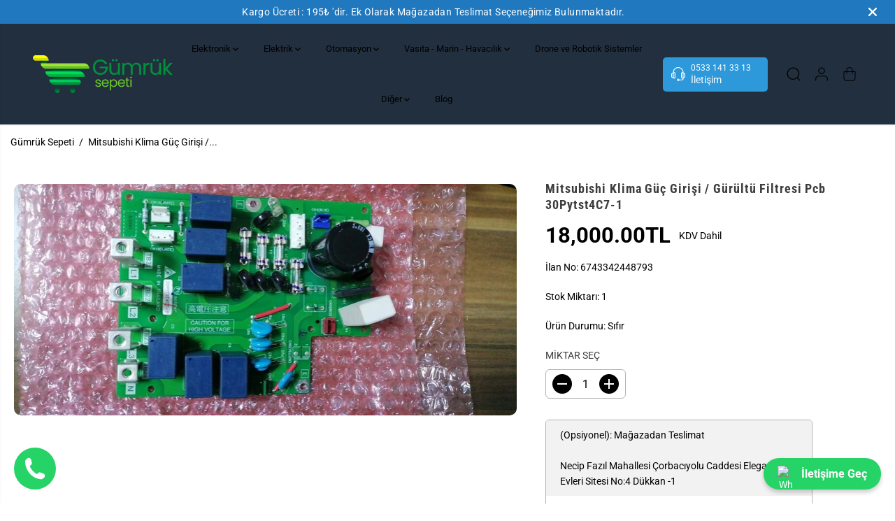

--- FILE ---
content_type: text/html; charset=utf-8
request_url: https://www.gumruksepeti.com/products/spt-01556
body_size: 68309
content:
<!doctype html>
<html class="no-js" lang="tr">
  <head>
<!-- Google Tag Manager -->
<script>(function(w,d,s,l,i){w[l]=w[l]||[];w[l].push({'gtm.start':
new Date().getTime(),event:'gtm.js'});var f=d.getElementsByTagName(s)[0],
j=d.createElement(s),dl=l!='dataLayer'?'&l='+l:'';j.async=true;j.src=
'https://www.googletagmanager.com/gtm.js?id='+i+dl;f.parentNode.insertBefore(j,f);
})(window,document,'script','dataLayer','GTM-5M7K3KH');</script>
<!-- End Google Tag Manager -->
    <meta charset="utf-8">
    <meta http-equiv="X-UA-Compatible" content="IE=edge,chrome=1">
    <meta name="viewport" content="width=device-width,initial-scale=1"><meta property="og:site_name" content="Gümrük Sepeti">
<meta property="og:url" content="https://www.gumruksepeti.com/products/spt-01556">
<meta property="og:title" content="Mitsubishi Klima Güç Girişi / Gürültü Filtresi Pcb 30Pytst4C7-1 | Gümrük Sepeti">
<meta property="og:type" content="product">
<meta property="og:description" content="Endüstriyel Kartlar kategorisinde yer alan Mitsubishi Klima Güç Girişi / Gürültü Filtresi Pcb 30Pytst4C7-1 ürününü inceleyebilirsiniz."><meta property="og:image:width" content="300"> <meta property="og:image:height" content="300"><meta property="og:image" content="https://www.gumruksepeti.com/cdn/shop/products/WhatsAppImage2021-03-31at18.48.05.jpg?v=1739355829&width=300"><meta property="og:image:secure_url" content="https://www.gumruksepeti.com/cdn/shop/products/WhatsAppImage2021-03-31at18.48.05.jpg?v=1739355829&width=300"><meta property="og:price:amount" content="18,000.00">
  <meta property="og:price:currency" content="TRY">
  <script type="application/ld+json">
    {
      "@context": "http://schema.org",
      "@type": "Organization",
      "name": "Gümrük Sepeti","sameAs": ["","","","","","","",""],
      "url":"https:\/\/www.gumruksepeti.com"}
  </script>
    <script type="application/ld+json">
{
  "@context": "http://schema.org/",
  "@type": "Product",
  "name": "Mitsubishi Klima Güç Girişi / Gürültü Filtresi Pcb 30Pytst4C7-1",
  "url": "https://www.gumruksepeti.com/products/spt-01556",
  
    "sku": "6743342448793",
  
  
  
  
  "mpn": "925872",
  "brand": {
    "@type": "Brand",
    "name": "6743342448793"
  },
  "description": "Endüstriyel Kartlar kategorisinde yer alan Mitsubishi Klima Güç Girişi / Gürültü Filtresi Pcb 30Pytst4C7-1 ürününü inceleyebilirsiniz.",
  "image": "https://www.gumruksepeti.com/cdn/shop/products/WhatsAppImage2021-03-31at18.48.05_grande.jpg?v=1739355829",
  "review": {
        "@type": "Review",
        "reviewRating": {
          "@type": "Rating",
          "ratingValue": "5",
          "bestRating": "5"
        },
        "author": {
          "@type": "Person",
          "name": "İsimsiz Kullanıcı"
        }
      },
     "aggregateRating": {
     "@type": "AggregateRating",
     "ratingValue": 5,
     "reviewCount": 24
    },
  
    "offers":{
          "@type" : "Offer",
          "priceCurrency": "TRY",
          "priceValidUntil": "2021-05-01",
          "price": "18000.0",
          "itemCondition" : "http://schema.org/NewCondition",
          "availability" : "http://schema.org/InStock",
          "url" : "https://www.gumruksepeti.com/products/spt-01556?variant=39970366324889"}
      
  
}
</script>
<script type="application/ld+json">
{
  "@context": "http://schema.org/",
  "@type": "BreadcrumbList",
  "itemListElement": [{
    "@type": "ListItem",
    "position": 1,
    "name": "Gümrük Sepeti",
    "item": "/products/spt-01556"
  },
  
  {
    "@type": "ListItem",
    "position": 2,
    "name": "Mitsubishi Klima Güç Girişi / Gürültü Filtresi Pcb 30Pytst4C7-1",
    "item": "https://www.gumruksepeti.com/products/spt-01556"
  }
  
  ]
}
</script>
  
  

<meta name="twitter:card" content="summary_large_image">
<meta name="twitter:title" content="Mitsubishi Klima Güç Girişi / Gürültü Filtresi Pcb 30Pytst4C7-1 | Gümrük Sepeti">
<meta name="twitter:description" content="Endüstriyel Kartlar kategorisinde yer alan Mitsubishi Klima Güç Girişi / Gürültü Filtresi Pcb 30Pytst4C7-1 ürününü inceleyebilirsiniz.">
<link rel="canonical" href="https://www.gumruksepeti.com/products/spt-01556">
    <link rel="preconnect" href="https://cdn.shopify.com" crossorigin><link rel="icon" type="image/png" href="//www.gumruksepeti.com/cdn/shop/files/favicon_cf21a1b2-80ef-4b91-99b5-1ae18290d2bf.png?crop=center&height=32&v=1733992666&width=32">
      <link rel="shortcut-icon" type="image/png" href="//www.gumruksepeti.com/cdn/shop/files/favicon_cf21a1b2-80ef-4b91-99b5-1ae18290d2bf.png?crop=center&height=32&v=1733992666&width=32"><link rel="preconnect" href="https://fonts.shopifycdn.com" crossorigin><title>Mitsubishi Klima Güç Girişi / Gürültü Filtresi Pcb 30Pytst4C7-1 | Gümrük Sepeti</title><meta name="description" content="Endüstriyel Kartlar kategorisinde yer alan Mitsubishi Klima Güç Girişi / Gürültü Filtresi Pcb 30Pytst4C7-1 ürününü inceleyebilirsiniz."><script>window.performance && window.performance.mark && window.performance.mark('shopify.content_for_header.start');</script><meta name="google-site-verification" content="SpiZUAxtQ3eOxBi4SPETfC9IDkawGDUaPCVARgnKW2g">
<meta id="shopify-digital-wallet" name="shopify-digital-wallet" content="/54961668249/digital_wallets/dialog">
<link rel="alternate" type="application/json+oembed" href="https://www.gumruksepeti.com/products/spt-01556.oembed">
<script async="async" src="/checkouts/internal/preloads.js?locale=tr-TR"></script>
<script id="shopify-features" type="application/json">{"accessToken":"8c176405b8afc5271c5da83429636272","betas":["rich-media-storefront-analytics"],"domain":"www.gumruksepeti.com","predictiveSearch":true,"shopId":54961668249,"locale":"tr"}</script>
<script>var Shopify = Shopify || {};
Shopify.shop = "gumruksepeti.myshopify.com";
Shopify.locale = "tr";
Shopify.currency = {"active":"TRY","rate":"1.0"};
Shopify.country = "TR";
Shopify.theme = {"name":"Yuva","id":138625417369,"schema_name":"Yuva","schema_version":"12.3.1","theme_store_id":1615,"role":"main"};
Shopify.theme.handle = "null";
Shopify.theme.style = {"id":null,"handle":null};
Shopify.cdnHost = "www.gumruksepeti.com/cdn";
Shopify.routes = Shopify.routes || {};
Shopify.routes.root = "/";</script>
<script type="module">!function(o){(o.Shopify=o.Shopify||{}).modules=!0}(window);</script>
<script>!function(o){function n(){var o=[];function n(){o.push(Array.prototype.slice.apply(arguments))}return n.q=o,n}var t=o.Shopify=o.Shopify||{};t.loadFeatures=n(),t.autoloadFeatures=n()}(window);</script>
<script id="shop-js-analytics" type="application/json">{"pageType":"product"}</script>
<script defer="defer" async type="module" src="//www.gumruksepeti.com/cdn/shopifycloud/shop-js/modules/v2/client.init-shop-cart-sync_BC8vnVON.tr.esm.js"></script>
<script defer="defer" async type="module" src="//www.gumruksepeti.com/cdn/shopifycloud/shop-js/modules/v2/chunk.common_D0BZeXbN.esm.js"></script>
<script defer="defer" async type="module" src="//www.gumruksepeti.com/cdn/shopifycloud/shop-js/modules/v2/chunk.modal_DrtnNCDF.esm.js"></script>
<script type="module">
  await import("//www.gumruksepeti.com/cdn/shopifycloud/shop-js/modules/v2/client.init-shop-cart-sync_BC8vnVON.tr.esm.js");
await import("//www.gumruksepeti.com/cdn/shopifycloud/shop-js/modules/v2/chunk.common_D0BZeXbN.esm.js");
await import("//www.gumruksepeti.com/cdn/shopifycloud/shop-js/modules/v2/chunk.modal_DrtnNCDF.esm.js");

  window.Shopify.SignInWithShop?.initShopCartSync?.({"fedCMEnabled":true,"windoidEnabled":true});

</script>
<script>(function() {
  var isLoaded = false;
  function asyncLoad() {
    if (isLoaded) return;
    isLoaded = true;
    var urls = ["https:\/\/worldphoneize.app\/js\/v1.js?shop=gumruksepeti.myshopify.com"];
    for (var i = 0; i < urls.length; i++) {
      var s = document.createElement('script');
      s.type = 'text/javascript';
      s.async = true;
      s.src = urls[i];
      var x = document.getElementsByTagName('script')[0];
      x.parentNode.insertBefore(s, x);
    }
  };
  if(window.attachEvent) {
    window.attachEvent('onload', asyncLoad);
  } else {
    window.addEventListener('load', asyncLoad, false);
  }
})();</script>
<script id="__st">var __st={"a":54961668249,"offset":10800,"reqid":"2a82d9db-4c4c-40a9-9647-58ed8e7f679f-1769248358","pageurl":"www.gumruksepeti.com\/products\/spt-01556","u":"1d3ad5983772","p":"product","rtyp":"product","rid":6743342448793};</script>
<script>window.ShopifyPaypalV4VisibilityTracking = true;</script>
<script id="captcha-bootstrap">!function(){'use strict';const t='contact',e='account',n='new_comment',o=[[t,t],['blogs',n],['comments',n],[t,'customer']],c=[[e,'customer_login'],[e,'guest_login'],[e,'recover_customer_password'],[e,'create_customer']],r=t=>t.map((([t,e])=>`form[action*='/${t}']:not([data-nocaptcha='true']) input[name='form_type'][value='${e}']`)).join(','),a=t=>()=>t?[...document.querySelectorAll(t)].map((t=>t.form)):[];function s(){const t=[...o],e=r(t);return a(e)}const i='password',u='form_key',d=['recaptcha-v3-token','g-recaptcha-response','h-captcha-response',i],f=()=>{try{return window.sessionStorage}catch{return}},m='__shopify_v',_=t=>t.elements[u];function p(t,e,n=!1){try{const o=window.sessionStorage,c=JSON.parse(o.getItem(e)),{data:r}=function(t){const{data:e,action:n}=t;return t[m]||n?{data:e,action:n}:{data:t,action:n}}(c);for(const[e,n]of Object.entries(r))t.elements[e]&&(t.elements[e].value=n);n&&o.removeItem(e)}catch(o){console.error('form repopulation failed',{error:o})}}const l='form_type',E='cptcha';function T(t){t.dataset[E]=!0}const w=window,h=w.document,L='Shopify',v='ce_forms',y='captcha';let A=!1;((t,e)=>{const n=(g='f06e6c50-85a8-45c8-87d0-21a2b65856fe',I='https://cdn.shopify.com/shopifycloud/storefront-forms-hcaptcha/ce_storefront_forms_captcha_hcaptcha.v1.5.2.iife.js',D={infoText:'hCaptcha ile korunuyor',privacyText:'Gizlilik',termsText:'Koşullar'},(t,e,n)=>{const o=w[L][v],c=o.bindForm;if(c)return c(t,g,e,D).then(n);var r;o.q.push([[t,g,e,D],n]),r=I,A||(h.body.append(Object.assign(h.createElement('script'),{id:'captcha-provider',async:!0,src:r})),A=!0)});var g,I,D;w[L]=w[L]||{},w[L][v]=w[L][v]||{},w[L][v].q=[],w[L][y]=w[L][y]||{},w[L][y].protect=function(t,e){n(t,void 0,e),T(t)},Object.freeze(w[L][y]),function(t,e,n,w,h,L){const[v,y,A,g]=function(t,e,n){const i=e?o:[],u=t?c:[],d=[...i,...u],f=r(d),m=r(i),_=r(d.filter((([t,e])=>n.includes(e))));return[a(f),a(m),a(_),s()]}(w,h,L),I=t=>{const e=t.target;return e instanceof HTMLFormElement?e:e&&e.form},D=t=>v().includes(t);t.addEventListener('submit',(t=>{const e=I(t);if(!e)return;const n=D(e)&&!e.dataset.hcaptchaBound&&!e.dataset.recaptchaBound,o=_(e),c=g().includes(e)&&(!o||!o.value);(n||c)&&t.preventDefault(),c&&!n&&(function(t){try{if(!f())return;!function(t){const e=f();if(!e)return;const n=_(t);if(!n)return;const o=n.value;o&&e.removeItem(o)}(t);const e=Array.from(Array(32),(()=>Math.random().toString(36)[2])).join('');!function(t,e){_(t)||t.append(Object.assign(document.createElement('input'),{type:'hidden',name:u})),t.elements[u].value=e}(t,e),function(t,e){const n=f();if(!n)return;const o=[...t.querySelectorAll(`input[type='${i}']`)].map((({name:t})=>t)),c=[...d,...o],r={};for(const[a,s]of new FormData(t).entries())c.includes(a)||(r[a]=s);n.setItem(e,JSON.stringify({[m]:1,action:t.action,data:r}))}(t,e)}catch(e){console.error('failed to persist form',e)}}(e),e.submit())}));const S=(t,e)=>{t&&!t.dataset[E]&&(n(t,e.some((e=>e===t))),T(t))};for(const o of['focusin','change'])t.addEventListener(o,(t=>{const e=I(t);D(e)&&S(e,y())}));const B=e.get('form_key'),M=e.get(l),P=B&&M;t.addEventListener('DOMContentLoaded',(()=>{const t=y();if(P)for(const e of t)e.elements[l].value===M&&p(e,B);[...new Set([...A(),...v().filter((t=>'true'===t.dataset.shopifyCaptcha))])].forEach((e=>S(e,t)))}))}(h,new URLSearchParams(w.location.search),n,t,e,['guest_login'])})(!0,!0)}();</script>
<script integrity="sha256-4kQ18oKyAcykRKYeNunJcIwy7WH5gtpwJnB7kiuLZ1E=" data-source-attribution="shopify.loadfeatures" defer="defer" src="//www.gumruksepeti.com/cdn/shopifycloud/storefront/assets/storefront/load_feature-a0a9edcb.js" crossorigin="anonymous"></script>
<script data-source-attribution="shopify.dynamic_checkout.dynamic.init">var Shopify=Shopify||{};Shopify.PaymentButton=Shopify.PaymentButton||{isStorefrontPortableWallets:!0,init:function(){window.Shopify.PaymentButton.init=function(){};var t=document.createElement("script");t.src="https://www.gumruksepeti.com/cdn/shopifycloud/portable-wallets/latest/portable-wallets.tr.js",t.type="module",document.head.appendChild(t)}};
</script>
<script data-source-attribution="shopify.dynamic_checkout.buyer_consent">
  function portableWalletsHideBuyerConsent(e){var t=document.getElementById("shopify-buyer-consent"),n=document.getElementById("shopify-subscription-policy-button");t&&n&&(t.classList.add("hidden"),t.setAttribute("aria-hidden","true"),n.removeEventListener("click",e))}function portableWalletsShowBuyerConsent(e){var t=document.getElementById("shopify-buyer-consent"),n=document.getElementById("shopify-subscription-policy-button");t&&n&&(t.classList.remove("hidden"),t.removeAttribute("aria-hidden"),n.addEventListener("click",e))}window.Shopify?.PaymentButton&&(window.Shopify.PaymentButton.hideBuyerConsent=portableWalletsHideBuyerConsent,window.Shopify.PaymentButton.showBuyerConsent=portableWalletsShowBuyerConsent);
</script>
<script>
  function portableWalletsCleanup(e){e&&e.src&&console.error("Failed to load portable wallets script "+e.src);var t=document.querySelectorAll("shopify-accelerated-checkout .shopify-payment-button__skeleton, shopify-accelerated-checkout-cart .wallet-cart-button__skeleton"),e=document.getElementById("shopify-buyer-consent");for(let e=0;e<t.length;e++)t[e].remove();e&&e.remove()}function portableWalletsNotLoadedAsModule(e){e instanceof ErrorEvent&&"string"==typeof e.message&&e.message.includes("import.meta")&&"string"==typeof e.filename&&e.filename.includes("portable-wallets")&&(window.removeEventListener("error",portableWalletsNotLoadedAsModule),window.Shopify.PaymentButton.failedToLoad=e,"loading"===document.readyState?document.addEventListener("DOMContentLoaded",window.Shopify.PaymentButton.init):window.Shopify.PaymentButton.init())}window.addEventListener("error",portableWalletsNotLoadedAsModule);
</script>

<script type="module" src="https://www.gumruksepeti.com/cdn/shopifycloud/portable-wallets/latest/portable-wallets.tr.js" onError="portableWalletsCleanup(this)" crossorigin="anonymous"></script>
<script nomodule>
  document.addEventListener("DOMContentLoaded", portableWalletsCleanup);
</script>

<link id="shopify-accelerated-checkout-styles" rel="stylesheet" media="screen" href="https://www.gumruksepeti.com/cdn/shopifycloud/portable-wallets/latest/accelerated-checkout-backwards-compat.css" crossorigin="anonymous">
<style id="shopify-accelerated-checkout-cart">
        #shopify-buyer-consent {
  margin-top: 1em;
  display: inline-block;
  width: 100%;
}

#shopify-buyer-consent.hidden {
  display: none;
}

#shopify-subscription-policy-button {
  background: none;
  border: none;
  padding: 0;
  text-decoration: underline;
  font-size: inherit;
  cursor: pointer;
}

#shopify-subscription-policy-button::before {
  box-shadow: none;
}

      </style>

<script>window.performance && window.performance.mark && window.performance.mark('shopify.content_for_header.end');</script>
    <script>
      document.documentElement.className = document.documentElement.className.replace('no-js', 'js');
    </script><style>
  /*============= page loader css start ========*/
  .yv-page-loader {
    position: fixed;
    width: 100%;
    height: 100%;
    background-color: rgba(255, 255, 255, 1);
    left: 0;
    top: 0;
    display: flex;
    align-items: center;
    justify-content: center;
    z-index: 99;
    opacity: 0;
    transform: translateY(-100%);
  }

  .page-loading .yv-page-loader {
    opacity: 1;
    transform: translateY(0);
  }

  .yv-page-loader img {
    max-width: 100px;
  }

  /*============= page loader css end ========*/
</style>
<style data-shopify>

  @font-face {
  font-family: Roboto;
  font-weight: 400;
  font-style: normal;
  font-display: swap;
  src: url("//www.gumruksepeti.com/cdn/fonts/roboto/roboto_n4.2019d890f07b1852f56ce63ba45b2db45d852cba.woff2") format("woff2"),
       url("//www.gumruksepeti.com/cdn/fonts/roboto/roboto_n4.238690e0007583582327135619c5f7971652fa9d.woff") format("woff");
}

  @font-face {
  font-family: Roboto;
  font-weight: 700;
  font-style: normal;
  font-display: swap;
  src: url("//www.gumruksepeti.com/cdn/fonts/roboto/roboto_n7.f38007a10afbbde8976c4056bfe890710d51dec2.woff2") format("woff2"),
       url("//www.gumruksepeti.com/cdn/fonts/roboto/roboto_n7.94bfdd3e80c7be00e128703d245c207769d763f9.woff") format("woff");
}

  @font-face {
  font-family: Roboto;
  font-weight: 400;
  font-style: italic;
  font-display: swap;
  src: url("//www.gumruksepeti.com/cdn/fonts/roboto/roboto_i4.57ce898ccda22ee84f49e6b57ae302250655e2d4.woff2") format("woff2"),
       url("//www.gumruksepeti.com/cdn/fonts/roboto/roboto_i4.b21f3bd061cbcb83b824ae8c7671a82587b264bf.woff") format("woff");
}

  @font-face {
  font-family: Roboto;
  font-weight: 700;
  font-style: italic;
  font-display: swap;
  src: url("//www.gumruksepeti.com/cdn/fonts/roboto/roboto_i7.7ccaf9410746f2c53340607c42c43f90a9005937.woff2") format("woff2"),
       url("//www.gumruksepeti.com/cdn/fonts/roboto/roboto_i7.49ec21cdd7148292bffea74c62c0df6e93551516.woff") format("woff");
}

  @font-face {
  font-family: "Roboto Condensed";
  font-weight: 700;
  font-style: normal;
  font-display: swap;
  src: url("//www.gumruksepeti.com/cdn/fonts/roboto_condensed/robotocondensed_n7.0c73a613503672be244d2f29ab6ddd3fc3cc69ae.woff2") format("woff2"),
       url("//www.gumruksepeti.com/cdn/fonts/roboto_condensed/robotocondensed_n7.ef6ece86ba55f49c27c4904a493c283a40f3a66e.woff") format("woff");
}

  @font-face {
  font-family: "Roboto Condensed";
  font-weight: 700;
  font-style: italic;
  font-display: swap;
  src: url("//www.gumruksepeti.com/cdn/fonts/roboto_condensed/robotocondensed_i7.bed9f3a01efda68cdff8b63e6195c957a0da68cb.woff2") format("woff2"),
       url("//www.gumruksepeti.com/cdn/fonts/roboto_condensed/robotocondensed_i7.9ca5759a0bcf75a82b270218eab4c83ec254abf8.woff") format("woff");
}

  @font-face {
  font-family: Lato;
  font-weight: 400;
  font-style: normal;
  font-display: swap;
  src: url("//www.gumruksepeti.com/cdn/fonts/lato/lato_n4.c3b93d431f0091c8be23185e15c9d1fee1e971c5.woff2") format("woff2"),
       url("//www.gumruksepeti.com/cdn/fonts/lato/lato_n4.d5c00c781efb195594fd2fd4ad04f7882949e327.woff") format("woff");
}

  @font-face {
  font-family: Lato;
  font-weight: 700;
  font-style: normal;
  font-display: swap;
  src: url("//www.gumruksepeti.com/cdn/fonts/lato/lato_n7.900f219bc7337bc57a7a2151983f0a4a4d9d5dcf.woff2") format("woff2"),
       url("//www.gumruksepeti.com/cdn/fonts/lato/lato_n7.a55c60751adcc35be7c4f8a0313f9698598612ee.woff") format("woff");
}

  @font-face {
  font-family: Lato;
  font-weight: 400;
  font-style: italic;
  font-display: swap;
  src: url("//www.gumruksepeti.com/cdn/fonts/lato/lato_i4.09c847adc47c2fefc3368f2e241a3712168bc4b6.woff2") format("woff2"),
       url("//www.gumruksepeti.com/cdn/fonts/lato/lato_i4.3c7d9eb6c1b0a2bf62d892c3ee4582b016d0f30c.woff") format("woff");
}

  :root {
    --gray: #ececec;
    --dark-gray: #747474;
    --green:#6cad61;
    --red:#ec7c7c;
    --heading-font-family:"Roboto Condensed",sans-serif;
    --heading-font-weight:700;
    --heading-font-style:normal;
    --font-family:Roboto,sans-serif;
    --font-weight:400;
    --font-style:normal;
    --body-font-weight-bold: 300;
    --accent-font-family: Lato,sans-serif;
    --accent_spacing: 0.025em;
    --accent-font-style:normal; ;
    --accent_line_height: 1.6;
    --accent-font-weight: 400;
    --thin:100;
    --light:300;
    --normal:400;
    --medium:500;
    --semibold:600;
    --bold:700;
    --extrabold:900;
    --theme-color: #000000;
    --theme-light-color: rgba(0, 0, 0, 0.1);
    --colorTextBody: #000000;
    --colorLightTextBody: rgba(0, 0, 0, 0.5);
    --colorXlightTextBody: rgba(0, 0, 0, 0.3);
    --colorXXlightTextBody: rgba(0, 0, 0, 0.1);
    --cartDotColor: #efb34c;
    --cartDotColorLight:rgba(239, 179, 76, 0.3);
    --cartDotColorNull:rgba(239, 179, 76, 0);
    --colorBtnPrimary: #ffffff;
    --colorBtnPrimaryText: #20bf6b;
    --colorBtnPrimaryBorder: #20bf6b;
    --colorBtnSecondary: #ffffff;
    --colorBtnSecondaryText:#3d3d3d;
    --colorBtnSecondaryBorder:#3d3d3d;
    --primaryColorBody: #ffffff;
    --saleBadgeBg:#efb34c;
    --saleBadgeText:#ffffff;
    --soldBadgeBg:#fc5c65;
    --soldBadgeText:#ffffff;
    --preorderBadgeBg:#fc5c65;
    --preorderBadgeText:#ffffff;
    --customBadgeBg:#3d3d3d;
    --customBadgeText:#ffffff;
    --secondaryColorBody: #e1dcd8;
    --product-grid-image-size:cover;

    --primaryCardBackground: #ffffff;
    --secondaryCardBackground: #ffffff;
    --tertiaryCardBackground: #ffffff;
    --quaternaryCardBackground: #ffffff;
    --gradientCardBackground: #ffffff;

    
    --primaryBorderColor: #000000;
    --secondaryBorderColor: #3d3d3d;
    --tertiaryBorderColor: #3d3d3d;
    --quaternaryBorderColor: #000000;
    --gradientBorderColor: ;


    
--primarySocialIconBg:#e6e6e6;
      --primaryAlternateBg:#f2f2f2;--secondarySocialIconBg:#cbc2bb;--tertiarySocialIconBg:#199353;--quaternarySocialIconBg:#c0cad6;--secondarycolorTextBody: #3d3d3d;
    --secondaryColorLightTextBody: rgba(61, 61, 61, 0.5);
    --secondaryColorXlightTextBody: rgba(61, 61, 61, 0.3);
    --secondary_heading_color: #3d3d3d;
    --tertiaryColorBody:#20bf6b;
    --tertiarycolorTextBody: #ffffff;
    --tertiaryColorLightTextBody: rgba(255, 255, 255, 0.5);
    --tertiaryColorXlightTextBody: rgba(255, 255, 255, 0.3);
    --tertiary_heading_color: #ffffff;
    --gradientColorBody: linear-gradient(262deg, rgba(130, 204, 221, 1), rgba(238, 238, 238, 1) 100%);
    --quaternaryColorBody: #dfe4ea;
    --quaternarycolorTextBody: #181818;
    --quaternaryColorLightTextBody: rgba(24, 24, 24, 0.5);
    --quaternaryColorXlightTextBody: rgba(24, 24, 24, 0.3);
    --quaternary_heading_color: #181818;
    --colorImageBg: #f3efec;
    --colorImageBorder: #eeeeee;
    --productImageBorder:0;
    --articleImageBorder:0;
    --collectionImageBorder:0;
    --colorTextSavings: #E22120;
    --colorBgSavings: #ffd1d1;
    --heading_color: #3d3d3d;
    --heading_base_size: 0.9;
    --heading_spacing: 0.05em;
    --heading_line_height: 1.3;
    --base_spacing: 0.0em;
    --base_line_height: 1.6;
    --text_base_size: 1.0;
    --buttonRadius: 9px;
    --productGridRadius: 20px;
    --headingTextTransform:;
    --buttonFontFamily: var(--font-family);
    --buttonFontStyle: var(--font-style);
    --buttonFontWeight: var(--font-weight);
    --variantFontFamily: var(--font-family);
    --variantFontStyle: var(--font-style);
    --variantFontWeight: var(--font-weight);
    --filtersHeadingFontFamily: var(--font-family);
    --filtersHeadingFontStyle: var(--font-style);
    --filtersHeadingFontWeight: var(--font-weight);
    --priceFontFamily: var(--font-family);
    --priceFontStyle: var(--font-style);
    --priceFontWeight: var(--font-weight);
    --tabHeadingFontFamily: var(--font-family);
    --tabHeadingFontStyle: var(--font-style);
    --tabHeadingFontWeight: var(--font-weight);
    --tabHeadingTextTransform:;
    --navigationFontFamily: var(--font-family);
    --navigationFontStyle: var(--font-style);
    --navigationFontWeight: var(--font-weight);
    --navigationTextTransform:;
    --variantTextTransform:uppercase;
    --xsmallText:calc(var(--text_base_size) * 10px);
    --smallText: calc(var(--text_base_size) * 12px);
    --text: calc(var(--text_base_size) * 14px);
    --mediumText: calc(var(--text_base_size) * 16px);
    --largeText: calc(var(--text_base_size) * 18px);
    --xlargeText:  calc(var(--text_base_size) * 20px);
    --buttonAnimationDirection:translateX(-100%);


    
  }

  @media (min-width:1025px) {
    
    
    .button:before,
    .pdp-action-container button.shopify-payment-button__button--hidden:before,
    .pdp-action-container button.shopify-payment-button__button:before,
    .tertiary-button:before {
        content: "";
        position: absolute;top:0;
          right:0;
          width:0;
          height:100%;z-index: -1;
        transition: 0.6s ease-in-out;
    }
    .button:hover:before,
    .pdp-action-container button.shopify-payment-button__button--hidden:hover:before,
    .pdp-action-container button.shopify-payment-button__button:hover:before,
    .secondary-button:hover:before {right:auto;
        left:0;
        width:100%;}
    
  }

  .yv-product-title{
    opacity:1.0;
  }

 
  .countryflags { display:flex; background: url("//www.gumruksepeti.com/cdn/shop/t/3/assets/countryFlagsLow.png?v=31976969039850678321732388400") no-repeat top left; width: 20px; height: 20px; flex-shrink: 0; filter: drop-shadow(0px 2px 3px rgb(0 0 0 / 0.1)); }
  .countryflag__AD { background-position: 0 0; } .countryflag__AE { background-position: -21px 0; } .countryflag__AF {
  background-position: 0 -21px; } .countryflag__African_nion { background-position: -21px -21px; } .countryflag__AG {
  background-position: -42px 0; } .countryflag__AI { background-position: -42px -21px; } .countryflag__AL {
  background-position: 0 -42px; } .countryflag__AM { background-position: -21px -42px; } .countryflag__AMS {
  background-position: -42px -42px; } .countryflag__AO { background-position: -63px 0; } .countryflag__AQ {
  background-position: -63px -21px; } .countryflag__AR { background-position: -63px -42px; } .countryflag__AS {
  background-position: 0 -63px; } .countryflag__AT { background-position: -21px -63px; } .countryflag__AU {
  background-position: -42px -63px; } .countryflag__AW { background-position: -63px -63px; } .countryflag__AX {
  background-position: -84px 0; } .countryflag__AZ { background-position: -84px -21px; } .countryflag__BA {
  background-position: -84px -42px; } .countryflag__BB { background-position: -84px -63px; } .countryflag__BD {
  background-position: 0 -84px; } .countryflag__BE { background-position: -21px -84px; } .countryflag__BF {
  background-position: -42px -84px; } .countryflag__BG { background-position: -63px -84px; } .countryflag__BH {
  background-position: -84px -84px; } .countryflag__BI { background-position: -105px 0; } .countryflag__BJ {
  background-position: -105px -21px; } .countryflag__BL { background-position: -105px -42px; } .countryflag__BM {
  background-position: -105px -63px; } .countryflag__BN { background-position: -105px -84px; } .countryflag__BO {
  background-position: 0 -105px; } .countryflag__BQ-BO { background-position: -21px -105px; } .countryflag__BQ-SA {
  background-position: -42px -105px; } .countryflag__BQ-SE { background-position: -63px -105px; } .countryflag__BR {
  background-position: -84px -105px; } .countryflag__BS { background-position: -105px -105px; } .countryflag__BT {
  background-position: -126px 0; } .countryflag__BV { background-position: -126px -21px; } .countryflag__BW {
  background-position: -126px -42px; } .countryflag__BY { background-position: -126px -63px; } .countryflag__BZ {
  background-position: -126px -84px; } .countryflag__CA { background-position: -126px -105px; } .countryflag__CC {
  background-position: 0 -126px; } .countryflag__CD { background-position: -21px -126px; } .countryflag__CF {
  background-position: -42px -126px; } .countryflag__CG { background-position: -63px -126px; } .countryflag__CH {
  background-position: -84px -126px; } .countryflag__CI { background-position: -105px -126px; } .countryflag__CK {
  background-position: -126px -126px; } .countryflag__CL { background-position: -147px 0; } .countryflag__CM {
  background-position: -147px -21px; } .countryflag__CN { background-position: -147px -42px; } .countryflag__CO {
  background-position: -147px -63px; } .countryflag__CR { background-position: -147px -84px; } .countryflag__CU {
  background-position: -147px -105px; } .countryflag__CV { background-position: -147px -126px; } .countryflag__CW {
  background-position: 0 -147px; } .countryflag__CX { background-position: -21px -147px; } .countryflag__CY {
  background-position: -42px -147px; } .countryflag__CZ { background-position: -63px -147px; } .countryflag__DE {
  background-position: -84px -147px; } .countryflag__DJ { background-position: -105px -147px; } .countryflag__DK {
  background-position: -126px -147px; } .countryflag__DM { background-position: -147px -147px; } .countryflag__DO {
  background-position: -168px 0; } .countryflag__DZ { background-position: -168px -21px; } .countryflag__EC {
  background-position: -168px -42px; } .countryflag__EE { background-position: -168px -63px; } .countryflag__EG {
  background-position: -168px -84px; } .countryflag__EH { background-position: -168px -105px; } .countryflag__ER {
  background-position: -168px -126px; } .countryflag__ES { background-position: -168px -147px; } .countryflag__ET {
  background-position: 0 -168px; } .countryflag__EUROPE { background-position: -21px -168px; } .countryflag__FI {
  background-position: -42px -168px; } .countryflag__FJ { background-position: -63px -168px; } .countryflag__FK {
  background-position: -84px -168px; } .countryflag__FM { background-position: -105px -168px; } .countryflag__FO {
  background-position: -126px -168px; } .countryflag__FR { background-position: -147px -168px; } .countryflag__GA {
  background-position: -168px -168px; } .countryflag__GB { background-position: -189px -63px; } .countryflag__GB-NIR {
  background-position: -189px -21px; } .countryflag__GB-SCT { background-position: -189px -42px; } .countryflag__GB-UKM {
  background-position: -189px -63px; } .countryflag__GB-WLS { background-position: -189px -84px; } .countryflag__GD {
  background-position: -189px -105px; } .countryflag__GE { background-position: -189px -126px; } .countryflag__GF {
  background-position: -189px -147px; } .countryflag__GG { background-position: -189px -168px; } .countryflag__GH {
  background-position: 0 -189px; } .countryflag__GI { background-position: -21px -189px; } .countryflag__GL {
  background-position: -42px -189px; } .countryflag__GM { background-position: -63px -189px; } .countryflag__GN {
  background-position: -84px -189px; } .countryflag__GP { background-position: -105px -189px; } .countryflag__GP {
  background-position: -126px -189px; } .countryflag__GQ { background-position: -147px -189px; } .countryflag__GR {
  background-position: -168px -189px; } .countryflag__GS { background-position: -189px -189px; } .countryflag__GT {
  background-position: -210px 0; } .countryflag__GU { background-position: -210px -21px; } .countryflag__GW {
  background-position: -210px -42px; } .countryflag__GY { background-position: -210px -63px; } .countryflag__HK {
  background-position: -210px -84px; } .countryflag__HM { background-position: -210px -105px; } .countryflag__HN {
  background-position: -210px -126px; } .countryflag__HR { background-position: -210px -147px; } .countryflag__HT {
  background-position: -210px -168px; } .countryflag__HU { background-position: -210px -189px; } .countryflag__ID {
  background-position: 0 -210px; } .countryflag__IE { background-position: -21px -210px; } .countryflag__IL {
  background-position: -42px -210px; } .countryflag__IM { background-position: -63px -210px; } .countryflag__IN {
  background-position: -84px -210px; } .countryflag__IO { background-position: -105px -210px; } .countryflag__IQ {
  background-position: -126px -210px; } .countryflag__IR { background-position: -147px -210px; } .countryflag__IS {
  background-position: -168px -210px; } .countryflag__IT { background-position: -189px -210px; } .countryflag__JE {
  background-position: -210px -210px; } .countryflag__JM { background-position: -231px 0; } .countryflag__JO {
  background-position: -231px -21px; } .countryflag__JP { background-position: -231px -42px; } .countryflag__KG {
  background-position: -231px -63px; } .countryflag__KH { background-position: -231px -84px; } .countryflag__KI {
  background-position: -231px -105px; } .countryflag__KM { background-position: -231px -126px; } .countryflag__KN {
  background-position: -231px -147px; } .countryflag__KN-SK { background-position: -231px -168px; } .countryflag__KP {
  background-position: -231px -189px; } .countryflag__KR { background-position: -231px -210px; } .countryflag__KW {
  background-position: 0 -231px; } .countryflag__KY { background-position: -21px -231px; } .countryflag__KZ {
  background-position: -42px -231px; } .countryflag__LA { background-position: -63px -231px; } .countryflag__LB {
  background-position: -84px -231px; } .countryflag__LC { background-position: -105px -231px; } .countryflag__LI {
  background-position: -126px -231px; } .countryflag__LK { background-position: -147px -231px; } .countryflag__LR {
  background-position: -168px -231px; } .countryflag__LS { background-position: -189px -231px; } .countryflag__LT {
  background-position: -210px -231px; } .countryflag__LU { background-position: -231px -231px; } .countryflag__LV {
  background-position: -252px 0; } .countryflag__LY { background-position: -252px -21px; } .countryflag__MA {
  background-position: -252px -42px; } .countryflag__MC { background-position: -252px -63px; } .countryflag__MD {
  background-position: -252px -84px; } .countryflag__ME { background-position: -252px -105px; } .countryflag__MF {
  background-position: -252px -126px; } .countryflag__MG { background-position: -252px -147px; } .countryflag__MH {
  background-position: -252px -168px; } .countryflag__MK { background-position: -252px -189px; } .countryflag__ML {
  background-position: -252px -210px; } .countryflag__MM { background-position: -252px -231px; } .countryflag__MN {
  background-position: 0 -252px; } .countryflag__MO { background-position: -21px -252px; } .countryflag__MP {
  background-position: -42px -252px; } .countryflag__MQ { background-position: -63px -252px; } .countryflag__MQ-UNF {
  background-position: -84px -252px; } .countryflag__MR { background-position: -105px -252px; } .countryflag__MS {
  background-position: -126px -252px; } .countryflag__MT { background-position: -147px -252px; } .countryflag__MU {
  background-position: -168px -252px; } .countryflag__MV { background-position: -189px -252px; } .countryflag__MW {
  background-position: -210px -252px; } .countryflag__MX { background-position: -231px -252px; } .countryflag__MY {
  background-position: -252px -252px; } .countryflag__MZ { background-position: -273px 0; } .countryflag__NA {
  background-position: -273px -21px; } .countryflag__NC { background-position: -273px -42px; } .countryflag__NE {
  background-position: -273px -63px; } .countryflag__NF { background-position: -273px -84px; } .countryflag__NG {
  background-position: -273px -105px; } .countryflag__NI { background-position: -273px -126px; } .countryflag__NL {
  background-position: -273px -147px; } .countryflag__NO { background-position: -273px -168px; } .countryflag__NP {
  background-position: -273px -189px; } .countryflag__NR { background-position: -273px -210px; } .countryflag__NU {
  background-position: -273px -231px; } .countryflag__NZ { background-position: -273px -252px; } .countryflag__OM {
  background-position: 0 -273px; } .countryflag__PA { background-position: -21px -273px; } .countryflag__PE {
  background-position: -42px -273px; } .countryflag__PF { background-position: -63px -273px; } .countryflag__PG {
  background-position: -84px -273px; } .countryflag__PH { background-position: -105px -273px; } .countryflag__PK {
  background-position: -126px -273px; } .countryflag__PL { background-position: -147px -273px; } .countryflag__PM {
  background-position: -168px -273px; } .countryflag__PM-UNF { background-position: -189px -273px; } .countryflag__PN {
  background-position: -210px -273px; } .countryflag__PR { background-position: -231px -273px; } .countryflag__PS {
  background-position: -252px -273px; } .countryflag__PT { background-position: -273px -273px; } .countryflag__PW {
  background-position: -294px 0; } .countryflag__PY { background-position: -294px -21px; } .countryflag__QA {
  background-position: -294px -42px; } .countryflag__RAINBOW { background-position: -294px -63px; } .countryflag__RE {
  background-position: -294px -84px; } .countryflag__RO { background-position: -294px -105px; } .countryflag__RS {
  background-position: -294px -126px; } .countryflag__RU { background-position: -294px -147px; } .countryflag__RW {
  background-position: -294px -168px; } .countryflag__SA { background-position: -294px -189px; } .countryflag__SB {
  background-position: -294px -210px; } .countryflag__SC { background-position: -294px -231px; } .countryflag__SD {
  background-position: -294px -252px; } .countryflag__SE { background-position: -294px -273px; } .countryflag__SG {
  background-position: 0 -294px; } .countryflag__SH { background-position: -21px -294px; } .countryflag__SI {
  background-position: -42px -294px; } .countryflag__SJ { background-position: -63px -294px; } .countryflag__SK {
  background-position: -84px -294px; } .countryflag__SL { background-position: -105px -294px; } .countryflag__SM {
  background-position: -126px -294px; } .countryflag__SN { background-position: -147px -294px; } .countryflag__SO {
  background-position: -168px -294px; } .countryflag__SR { background-position: -189px -294px; } .countryflag__SS {
  background-position: -210px -294px; } .countryflag__ST { background-position: -231px -294px; } .countryflag__SV {
  background-position: -252px -294px; } .countryflag__SX { background-position: -273px -294px; } .countryflag__SY {
  background-position: -294px -294px; } .countryflag__SZ { background-position: -315px 0; } .countryflag__TC {
  background-position: -315px -21px; } .countryflag__TD { background-position: -315px -42px; } .countryflag__TF {
  background-position: -315px -63px; } .countryflag__TG { background-position: -315px -84px; } .countryflag__TH {
  background-position: -315px -105px; } .countryflag__TJ { background-position: -315px -126px; } .countryflag__TK {
  background-position: -315px -147px; } .countryflag__TL { background-position: -315px -168px; } .countryflag__TM {
  background-position: -315px -189px; } .countryflag__TN { background-position: -315px -210px; } .countryflag__TO {
  background-position: -315px -231px; } .countryflag__TR { background-position: -315px -252px; } .countryflag__TT {
  background-position: -315px -273px; } .countryflag__TV { background-position: -315px -294px; } .countryflag__TW {
  background-position: 0 -315px; } .countryflag__TZ { background-position: -21px -315px; } .countryflag__UA {
  background-position: -42px -315px; } .countryflag__UG { background-position: -63px -315px; } .countryflag__UM {
  background-position: -84px -315px; } .countryflag__Union_f_outh_merican_ations { background-position: -105px -315px; }
  .countryflag__US { background-position: -126px -315px; } .countryflag__UY { background-position: -147px -315px; }
  .countryflag__UZ { background-position: -168px -315px; } .countryflag__VA { background-position: -189px -315px; }
  .countryflag__VC { background-position: -210px -315px; } .countryflag__VE { background-position: -231px -315px; }
  .countryflag__VG { background-position: -252px -315px; } .countryflag__VI { background-position: -273px -315px; }
  .countryflag__VN { background-position: -294px -315px; } .countryflag__VU { background-position: -315px -315px; }
  .countryflag__WF { background-position: -336px 0; } .countryflag__WS { background-position: -336px -21px; }
  .countryflag__XK { background-position: -336px -42px; } .countryflag__YE { background-position: -336px -63px; }
  .countryflag__YT-UNF { background-position: -336px -84px; } .countryflag__ZA { background-position: -336px -105px; }
  .countryflag__ZM { background-position: -336px -126px; } .countryflag__ZW { background-position: -336px -147px; }

    .langdrop {
      display: flex;
      align-items: center;
  }

  .langdrop .select-box {
      margin: 0 5px;
  }

  .langdrop .select-box .form-control {
      padding: 4px 10px;
      min-height: 36px;
      min-width: 140px;
      max-width: 200px;
      border-radius: 5px;
      background: var(--footer-form-bg);
      color: var(--footer-form-text-color);
      border-color: var(--footer-form-border-color);
  }

  .country-dropdown,
  .lang-dropdown {
      position: relative;
  }

  .country-dropdown-item {
      position: relative;
      min-height: 40px;
      max-width: 100%;
      width: max-content;
      padding: 4px 10px 4px;
      padding-right: 30px;
      display: flex;
      align-items: center;
      border: 0;
      font-size: var(--text);
      border-radius: 5px;
      text-transform: uppercase;
  }

  .footer-dropdown .country-dropdown-item {
      min-height: 44px;
      padding: 4px 24px 4px 10px;
  }

  .countryflags {
      margin-right: 10px;
  }
  .country-dropdown-item .country-name {
    line-height: 11px;
  }

  .active .country-dropdown-expand {
      max-height: 300px;
      overflow: auto;
      transition: max-height 0.5s ease;
  }

  .country-dropdown-expand {
      display: none;
      position: absolute;
      width: max-content;
      min-width: 100px;
      max-height: 300px;
      overflow-y: auto;
      background: var(--primaryColorBody);
      left: 0;
      bottom: 120%;
      border-radius: 5px;
      z-index: 2;
      transition: all 0.5s ease;
      box-shadow: 0 1px 10px #00000026;
  }

  .announcement-bar-main-wrapper .country-dropdown-expand {
      bottom: auto;
      top: 100%;
  }

  .country-list {
      padding: 6px 4px;
  }

  .country-list-item {
      color: var(--footer-text-color);
      padding: 5px 10px;
      font-size: var(--small-text);
  }

  .country-list-item .custom-checkbox {
      display: flex;
      align-items: flex-start;
      padding-left: 0;
      background: transparent;
      color: var(--footer-form-text-color);
      font-size: var(--xsmall-text);
      text-align: left;
  }

  .country-dropdown-item:after {
      border-bottom-style: solid;
      border-bottom-width: 2px;
      border-right-style: solid;
      border-right-width: 2px;
      content: "";
      display: inline-block;
      height: 6px;
      right: 14px;
      position: absolute;
      top: calc(50% - 5px);
      width: 6px;
      border-color: var(--footer-form-text-color);
      filter: none;
      transform: rotate(45deg);
  }

  
</style>
<link rel="preload" as="style" href="//www.gumruksepeti.com/cdn/shop/t/3/assets/common.min.css?v=94070419714558567751732388400">

<link rel="preload" as="style" href="//www.gumruksepeti.com/cdn/shop/t/3/assets/customer.css?v=175248032215052712841732388400">

<link rel="preload" as="style" href="//www.gumruksepeti.com/cdn/shop/t/3/assets/header.min.css?v=104408555925756854781732388400">

<link rel="preload" as="style" href="//www.gumruksepeti.com/cdn/shop/t/3/assets/footer.min.css?v=154254650753734073591732388400">

<link rel="preload" as="style" href="//www.gumruksepeti.com/cdn/shop/t/3/assets/theme.min.css?v=117759795983030792921734339314">

<link rel="preload" as="style" href="//www.gumruksepeti.com/cdn/shop/t/3/assets/responsive.min.css?v=77832235604618584381732388401">

<link rel="preload" as="style" href="//www.gumruksepeti.com/cdn/shop/t/3/assets/fancybox.min.css?v=82321193459872401151732388400">

<link rel="preload" as="style" href="//www.gumruksepeti.com/cdn/shop/t/3/assets/flickity.min.css?v=58391348945399336901732388400">


  <link rel="preload" as="style" href="//www.gumruksepeti.com/cdn/shop/t/3/assets/aos.css?v=114628232695009691351732388400">


<link href="//www.gumruksepeti.com/cdn/shop/t/3/assets/flickity.min.css?v=58391348945399336901732388400" rel="stylesheet" type="text/css" media="all" />

<link href="//www.gumruksepeti.com/cdn/shop/t/3/assets/fancybox.min.css?v=82321193459872401151732388400" rel="stylesheet" type="text/css" media="all" />

<link href="//www.gumruksepeti.com/cdn/shop/t/3/assets/common.min.css?v=94070419714558567751732388400" rel="stylesheet" type="text/css" media="all" />

<link href="//www.gumruksepeti.com/cdn/shop/t/3/assets/customer.css?v=175248032215052712841732388400" rel="stylesheet" type="text/css" media="all" />

<link href="//www.gumruksepeti.com/cdn/shop/t/3/assets/header.min.css?v=104408555925756854781732388400" rel="stylesheet" type="text/css" media="all" />

<link href="//www.gumruksepeti.com/cdn/shop/t/3/assets/footer.min.css?v=154254650753734073591732388400" rel="stylesheet" type="text/css" media="all" />

<link href="//www.gumruksepeti.com/cdn/shop/t/3/assets/theme.min.css?v=117759795983030792921734339314" rel="stylesheet" type="text/css" media="all" />

<link href="//www.gumruksepeti.com/cdn/shop/t/3/assets/responsive.min.css?v=77832235604618584381732388401" rel="stylesheet" type="text/css" media="all" />


  <link href="//www.gumruksepeti.com/cdn/shop/t/3/assets/aos.css?v=114628232695009691351732388400" rel="stylesheet" type="text/css" media="all" />



  <link rel="stylesheet" href="https://cdn.shopify.com/shopifycloud/model-viewer-ui/assets/v1.0/model-viewer-ui.css">


<script>       
  var focusElement = '';
  var productSlider;
  var productThumbSlider; 
    const moneyFormat = '{{amount}}TL';
    const moneyFormatWithoutCurrency = '{{amount}}TL';
  const freeShippingBarText = ``;
  const freeShippingBarSuccessText = ``;
  const shopCurrency = `TRY`;
  const freeShippingBarAmount = 0;const freeShippingBarStatus = false;const gridPickupAvailabilityStatus = false;const addToCartText = 'Sepete ekle';
  const preorderText = 'Ön sipariş';
  const preorderStatus = false;
  const soldOutText = 'Hepsi satıldı';
  const saleText = 'Satış';
  const saleOffText = 'KAPALI';
  const regularPriceText = 'Normal fiyat';
  const comparePriceText = 'Satış ücreti'; 
  const savedPriceText = 'sen kurtardın';
  const unitPriceText = 'Birim fiyat';
  const priceVariText = 'İtibaren [[price]]';
  const cartTitleLabel = 'sepetiniz';
  const errorLabel = 'Hata';
  const notAvailableLabel = 'Bu varış noktasına gönderim yapmıyoruz.';
  const variantStyle = 'swatch';
  const pickUpAvialabiliyHeading = 'teslim alma durumu';
  const productGridContentAlignment = 'text-center';
  const unavailableText = 'Kullanım dışı';
  const oneTimePurchaseText = 'Tek seferlik SATIN ALMA';
  const showSavedAmount = true;
  const savedAmountStyle = 'currency';
  const quickViewHeading = 'Hızlı Görünüm';
  const searchSuggestions = true;
  const searchPageResults = false;
  const searchArticleResults = false;
  const searchDrawerSuggestionHead = 'İlgili sorgular';
  const searchDrawerProductHead = 'Ürünler';
  const searchDrawerArticleHead = 'Nesne';
  const searchDrawerPageHead = 'Sayfalar';
  const searchAllResultText = 'Tüm Sonuçları Gör';
  const searchRecentTitleText = 'Son Arama';
  const searchNoResultText = 'Sonuç bulunamadı.';
  const searchForText = 'Arama';
  const searchResultText = 'Sonuçlar';
  const searchNoSuggestionText = 'Öneri bulunamadı.';
  const searchProductImageHeight = 'image-square';
  const searchArticleImageHeight = 'image-aspect';
  const showMoreText = 'Daha fazla göster';
  const showLessText = 'Daha az göster';
  const readMoreText = 'Devamını oku';
  const animationStatus = true;
  const rootUrl = '/';
  const cartUrl = '/cart.js';
  const mainCartUrl = '/cart';
  const cartStatusEmpty = `Sepetiniz boş.`;
  const cartStatusNotEmpty = `Sepetinizde zaten bazı ürünler var.`;var emptyCartStatus = true;const cartAdd = '/cart/add';
  const cartAddUrl = '/cart/add.js';
  const cartUpdateUrl = '/cart/update.js';
  const cartChangeUrl = '/cart/change.js';
  const cartClearUrl = '/cart/clear.js';
  const cartChangeError = "sadece ekleyebilirsiniz [qty] bu öğeyi sepetinize ekleyin.";
  const productRecommendationUrl = '/recommendations/products';
  const googleMapApiKey = '';
  const searchUrl = '/search';
  const preLoadLoadGif = `<div class="yv_load">
          <svg xmlns="http://www.w3.org/2000/svg" xmlns:xlink="http://www.w3.org/1999/xlink"
               style="margin: auto; display: block; shape-rendering: auto;"
               width="200px" height="200px" viewBox="0 0 100 100" preserveAspectRatio="xMidYMid" class="svg-loader" >
            <circle cx="50" cy="50" fill="none" stroke="#dddddd" stroke-width="6" r="35" stroke-dasharray="164.93361431346415 56.97787143782138">
              <animateTransform attributeName="transform" type="rotate" repeatCount="indefinite" dur="1s" values="0 50 50;360 50 50" keyTimes="0;1"/>
            </circle>
          </svg>
    </div>`;
  const noImage = `<svg class="placeholder-svg" xmlns="http://www.w3.org/2000/svg" viewBox="0 0 525.5 525.5"><path d="M324.5 212.7H203c-1.6 0-2.8 1.3-2.8 2.8V308c0 1.6 1.3 2.8 2.8 2.8h121.6c1.6 0 2.8-1.3 2.8-2.8v-92.5c0-1.6-1.3-2.8-2.9-2.8zm1.1 95.3c0 .6-.5 1.1-1.1 1.1H203c-.6 0-1.1-.5-1.1-1.1v-92.5c0-.6.5-1.1 1.1-1.1h121.6c.6 0 1.1.5 1.1 1.1V308z"/><path d="M210.4 299.5H240v.1s.1 0 .2-.1h75.2v-76.2h-105v76.2zm1.8-7.2l20-20c1.6-1.6 3.8-2.5 6.1-2.5s4.5.9 6.1 2.5l1.5 1.5 16.8 16.8c-12.9 3.3-20.7 6.3-22.8 7.2h-27.7v-5.5zm101.5-10.1c-20.1 1.7-36.7 4.8-49.1 7.9l-16.9-16.9 26.3-26.3c1.6-1.6 3.8-2.5 6.1-2.5s4.5.9 6.1 2.5l27.5 27.5v7.8zm-68.9 15.5c9.7-3.5 33.9-10.9 68.9-13.8v13.8h-68.9zm68.9-72.7v46.8l-26.2-26.2c-1.9-1.9-4.5-3-7.3-3s-5.4 1.1-7.3 3l-26.3 26.3-.9-.9c-1.9-1.9-4.5-3-7.3-3s-5.4 1.1-7.3 3l-18.8 18.8V225h101.4z"/><path d="M232.8 254c4.6 0 8.3-3.7 8.3-8.3s-3.7-8.3-8.3-8.3-8.3 3.7-8.3 8.3 3.7 8.3 8.3 8.3zm0-14.9c3.6 0 6.6 2.9 6.6 6.6s-2.9 6.6-6.6 6.6-6.6-2.9-6.6-6.6 3-6.6 6.6-6.6z"/></svg>`;
  const noProductImage = `<svg class="placeholder-svg" xmlns="http://www.w3.org/2000/svg" viewBox="0 0 525.5 525.5"><path d="M375.5 345.2c0-.1 0-.1 0 0 0-.1 0-.1 0 0-1.1-2.9-2.3-5.5-3.4-7.8-1.4-4.7-2.4-13.8-.5-19.8 3.4-10.6 3.6-40.6 1.2-54.5-2.3-14-12.3-29.8-18.5-36.9-5.3-6.2-12.8-14.9-15.4-17.9 8.6-5.6 13.3-13.3 14-23 0-.3 0-.6.1-.8.4-4.1-.6-9.9-3.9-13.5-2.1-2.3-4.8-3.5-8-3.5h-54.9c-.8-7.1-3-13-5.2-17.5-6.8-13.9-12.5-16.5-21.2-16.5h-.7c-8.7 0-14.4 2.5-21.2 16.5-2.2 4.5-4.4 10.4-5.2 17.5h-48.5c-3.2 0-5.9 1.2-8 3.5-3.2 3.6-4.3 9.3-3.9 13.5 0 .2 0 .5.1.8.7 9.8 5.4 17.4 14 23-2.6 3.1-10.1 11.7-15.4 17.9-6.1 7.2-16.1 22.9-18.5 36.9-2.2 13.3-1.2 47.4 1 54.9 1.1 3.8 1.4 14.5-.2 19.4-1.2 2.4-2.3 5-3.4 7.9-4.4 11.6-6.2 26.3-5 32.6 1.8 9.9 16.5 14.4 29.4 14.4h176.8c12.9 0 27.6-4.5 29.4-14.4 1.2-6.5-.5-21.1-5-32.7zm-97.7-178c.3-3.2.8-10.6-.2-18 2.4 4.3 5 10.5 5.9 18h-5.7zm-36.3-17.9c-1 7.4-.5 14.8-.2 18h-5.7c.9-7.5 3.5-13.7 5.9-18zm4.5-6.9c0-.1.1-.2.1-.4 4.4-5.3 8.4-5.8 13.1-5.8h.7c4.7 0 8.7.6 13.1 5.8 0 .1 0 .2.1.4 3.2 8.9 2.2 21.2 1.8 25h-30.7c-.4-3.8-1.3-16.1 1.8-25zm-70.7 42.5c0-.3 0-.6-.1-.9-.3-3.4.5-8.4 3.1-11.3 1-1.1 2.1-1.7 3.4-2.1l-.6.6c-2.8 3.1-3.7 8.1-3.3 11.6 0 .2 0 .5.1.8.3 3.5.9 11.7 10.6 18.8.3.2.8.2 1-.2.2-.3.2-.8-.2-1-9.2-6.7-9.8-14.4-10-17.7 0-.3 0-.6-.1-.8-.3-3.2.5-7.7 3-10.5.8-.8 1.7-1.5 2.6-1.9h155.7c1 .4 1.9 1.1 2.6 1.9 2.5 2.8 3.3 7.3 3 10.5 0 .2 0 .5-.1.8-.3 3.6-1 13.1-13.8 20.1-.3.2-.5.6-.3 1 .1.2.4.4.6.4.1 0 .2 0 .3-.1 13.5-7.5 14.3-17.5 14.6-21.3 0-.3 0-.5.1-.8.4-3.5-.5-8.5-3.3-11.6l-.6-.6c1.3.4 2.5 1.1 3.4 2.1 2.6 2.9 3.5 7.9 3.1 11.3 0 .3 0 .6-.1.9-1.5 20.9-23.6 31.4-65.5 31.4h-43.8c-41.8 0-63.9-10.5-65.4-31.4zm91 89.1h-7c0-1.5 0-3-.1-4.2-.2-12.5-2.2-31.1-2.7-35.1h3.6c.8 0 1.4-.6 1.4-1.4v-14.1h2.4v14.1c0 .8.6 1.4 1.4 1.4h3.7c-.4 3.9-2.4 22.6-2.7 35.1v4.2zm65.3 11.9h-16.8c-.4 0-.7.3-.7.7 0 .4.3.7.7.7h16.8v2.8h-62.2c0-.9-.1-1.9-.1-2.8h33.9c.4 0 .7-.3.7-.7 0-.4-.3-.7-.7-.7h-33.9c-.1-3.2-.1-6.3-.1-9h62.5v9zm-12.5 24.4h-6.3l.2-1.6h5.9l.2 1.6zm-5.8-4.5l1.6-12.3h2l1.6 12.3h-5.2zm-57-19.9h-62.4v-9h62.5c0 2.7 0 5.8-.1 9zm-62.4 1.4h62.4c0 .9-.1 1.8-.1 2.8H194v-2.8zm65.2 0h7.3c0 .9.1 1.8.1 2.8H259c.1-.9.1-1.8.1-2.8zm7.2-1.4h-7.2c.1-3.2.1-6.3.1-9h7c0 2.7 0 5.8.1 9zm-7.7-66.7v6.8h-9v-6.8h9zm-8.9 8.3h9v.7h-9v-.7zm0 2.1h9v2.3h-9v-2.3zm26-1.4h-9v-.7h9v.7zm-9 3.7v-2.3h9v2.3h-9zm9-5.9h-9v-6.8h9v6.8zm-119.3 91.1c-2.1-7.1-3-40.9-.9-53.6 2.2-13.5 11.9-28.6 17.8-35.6 5.6-6.5 13.5-15.7 15.7-18.3 11.4 6.4 28.7 9.6 51.8 9.6h6v14.1c0 .8.6 1.4 1.4 1.4h5.4c.3 3.1 2.4 22.4 2.7 35.1 0 1.2.1 2.6.1 4.2h-63.9c-.8 0-1.4.6-1.4 1.4v16.1c0 .8.6 1.4 1.4 1.4H256c-.8 11.8-2.8 24.7-8 33.3-2.6 4.4-4.9 8.5-6.9 12.2-.4.7-.1 1.6.6 1.9.2.1.4.2.6.2.5 0 1-.3 1.3-.8 1.9-3.7 4.2-7.7 6.8-12.1 5.4-9.1 7.6-22.5 8.4-34.7h7.8c.7 11.2 2.6 23.5 7.1 32.4.2.5.8.8 1.3.8.2 0 .4 0 .6-.2.7-.4 1-1.2.6-1.9-4.3-8.5-6.1-20.3-6.8-31.1H312l-2.4 18.6c-.1.4.1.8.3 1.1.3.3.7.5 1.1.5h9.6c.4 0 .8-.2 1.1-.5.3-.3.4-.7.3-1.1l-2.4-18.6H333c.8 0 1.4-.6 1.4-1.4v-16.1c0-.8-.6-1.4-1.4-1.4h-63.9c0-1.5 0-2.9.1-4.2.2-12.7 2.3-32 2.7-35.1h5.2c.8 0 1.4-.6 1.4-1.4v-14.1h6.2c23.1 0 40.4-3.2 51.8-9.6 2.3 2.6 10.1 11.8 15.7 18.3 5.9 6.9 15.6 22.1 17.8 35.6 2.2 13.4 2 43.2-1.1 53.1-1.2 3.9-1.4 8.7-1 13-1.7-2.8-2.9-4.4-3-4.6-.2-.3-.6-.5-.9-.6h-.5c-.2 0-.4.1-.5.2-.6.5-.8 1.4-.3 2 0 0 .2.3.5.8 1.4 2.1 5.6 8.4 8.9 16.7h-42.9v-43.8c0-.8-.6-1.4-1.4-1.4s-1.4.6-1.4 1.4v44.9c0 .1-.1.2-.1.3 0 .1 0 .2.1.3v9c-1.1 2-3.9 3.7-10.5 3.7h-7.5c-.4 0-.7.3-.7.7 0 .4.3.7.7.7h7.5c5 0 8.5-.9 10.5-2.8-.1 3.1-1.5 6.5-10.5 6.5H210.4c-9 0-10.5-3.4-10.5-6.5 2 1.9 5.5 2.8 10.5 2.8h67.4c.4 0 .7-.3.7-.7 0-.4-.3-.7-.7-.7h-67.4c-6.7 0-9.4-1.7-10.5-3.7v-54.5c0-.8-.6-1.4-1.4-1.4s-1.4.6-1.4 1.4v43.8h-43.6c4.2-10.2 9.4-17.4 9.5-17.5.5-.6.3-1.5-.3-2s-1.5-.3-2 .3c-.1.2-1.4 2-3.2 5 .1-4.9-.4-10.2-1.1-12.8zm221.4 60.2c-1.5 8.3-14.9 12-26.6 12H174.4c-11.8 0-25.1-3.8-26.6-12-1-5.7.6-19.3 4.6-30.2H197v9.8c0 6.4 4.5 9.7 13.4 9.7h105.4c8.9 0 13.4-3.3 13.4-9.7v-9.8h44c4 10.9 5.6 24.5 4.6 30.2z"/><path d="M286.1 359.3c0 .4.3.7.7.7h14.7c.4 0 .7-.3.7-.7 0-.4-.3-.7-.7-.7h-14.7c-.3 0-.7.3-.7.7zm5.3-145.6c13.5-.5 24.7-2.3 33.5-5.3.4-.1.6-.5.4-.9-.1-.4-.5-.6-.9-.4-8.6 3-19.7 4.7-33 5.2-.4 0-.7.3-.7.7 0 .4.3.7.7.7zm-11.3.1c.4 0 .7-.3.7-.7 0-.4-.3-.7-.7-.7H242c-19.9 0-35.3-2.5-45.9-7.4-.4-.2-.8 0-.9.3-.2.4 0 .8.3.9 10.8 5 26.4 7.5 46.5 7.5h38.1zm-7.2 116.9c.4.1.9.1 1.4.1 1.7 0 3.4-.7 4.7-1.9 1.4-1.4 1.9-3.2 1.5-5-.2-.8-.9-1.2-1.7-1.1-.8.2-1.2.9-1.1 1.7.3 1.2-.4 2-.7 2.4-.9.9-2.2 1.3-3.4 1-.8-.2-1.5.3-1.7 1.1s.2 1.5 1 1.7z"/><path d="M275.5 331.6c-.8 0-1.4.6-1.5 1.4 0 .8.6 1.4 1.4 1.5h.3c3.6 0 7-2.8 7.7-6.3.2-.8-.4-1.5-1.1-1.7-.8-.2-1.5.4-1.7 1.1-.4 2.3-2.8 4.2-5.1 4zm5.4 1.6c-.6.5-.6 1.4-.1 2 1.1 1.3 2.5 2.2 4.2 2.8.2.1.3.1.5.1.6 0 1.1-.3 1.3-.9.3-.7-.1-1.6-.8-1.8-1.2-.5-2.2-1.2-3-2.1-.6-.6-1.5-.6-2.1-.1zm-38.2 12.7c.5 0 .9 0 1.4-.1.8-.2 1.3-.9 1.1-1.7-.2-.8-.9-1.3-1.7-1.1-1.2.3-2.5-.1-3.4-1-.4-.4-1-1.2-.8-2.4.2-.8-.3-1.5-1.1-1.7-.8-.2-1.5.3-1.7 1.1-.4 1.8.1 3.7 1.5 5 1.2 1.2 2.9 1.9 4.7 1.9z"/><path d="M241.2 349.6h.3c.8 0 1.4-.7 1.4-1.5s-.7-1.4-1.5-1.4c-2.3.1-4.6-1.7-5.1-4-.2-.8-.9-1.3-1.7-1.1-.8.2-1.3.9-1.1 1.7.7 3.5 4.1 6.3 7.7 6.3zm-9.7 3.6c.2 0 .3 0 .5-.1 1.6-.6 3-1.6 4.2-2.8.5-.6.5-1.5-.1-2s-1.5-.5-2 .1c-.8.9-1.8 1.6-3 2.1-.7.3-1.1 1.1-.8 1.8 0 .6.6.9 1.2.9z"/></svg>`;
  const noResultFound = `<div class="nodatafound_wrapper">
  <div class="nodatafound_box">
    <svg width="113" height="112" viewBox="0 0 113 112" fill="none" xmlns="http://www.w3.org/2000/svg">
      <path opacity="0.6" d="M54.7148 112C84.5491 112 108.715 87.8144 108.715 58C108.715 28.1856 84.5292 4 54.7148 4C24.9005 4 0.714844 28.1459 0.714844 57.9602C0.714844 87.7746 24.9005 112 54.7148 112Z" fill="#DFDFDF"/>
      <path d="M83.8909 16H23.5188C19.7455 16 16.7148 19.1593 16.7148 23H90.7148C90.6948 19.118 87.6641 16 83.8909 16Z" fill="#D9D9D9"/>
      <path d="M16.755 23H90.7148V78.6662C90.7148 81.1631 89.7119 83.5213 87.9466 85.2652C86.1814 87.0091 83.7542 88 81.2668 88H26.1629C23.6354 88 21.2483 87.0091 19.4831 85.2652C17.7178 83.5213 16.7148 81.1235 16.7148 78.6662V23H16.755Z" fill="white"/>
      <path d="M29.4578 57.3904H3.75461C1.69756 57.3904 0 59.0472 0 61.1432V97.8931C0 99.9492 1.65762 101.646 3.75461 101.646H29.4578C31.5148 101.646 33.2124 99.9891 33.2124 97.8931V61.1432C33.1724 59.0672 31.5148 57.3904 29.4578 57.3904Z" fill="white"/>
      <path d="M102.632 0H74.233C72.895 0 71.8564 1.07794 71.8564 2.37546V15.71C71.8564 17.0475 72.9349 18.0855 74.233 18.0855H102.632C103.97 18.0855 105.009 17.0075 105.009 15.71V2.39543C105.049 1.07794 103.97 0 102.632 0Z" fill="white"/>
      <path d="M26.5358 76H6.89339C6.24519 76 5.71484 76.45 5.71484 77C5.71484 77.55 6.24519 78 6.89339 78H26.5358C27.184 78 27.7143 77.55 27.7143 77C27.734 76.45 27.184 76 26.5358 76Z" fill="#DFDFDF"/>
      <path d="M26.5273 93H6.90186C6.249 93 5.71484 93.4407 5.71484 94C5.71484 94.5593 6.249 95 6.90186 95H26.5273C27.1802 95 27.7143 94.5593 27.7143 94C27.7341 93.4576 27.1802 93 26.5273 93Z" fill="#D9D9D9"/>
      <path d="M26.5273 84H6.90186C6.249 84 5.71484 84.4407 5.71484 85C5.71484 85.5593 6.249 86 6.90186 86H26.5273C27.1802 86 27.7143 85.5593 27.7143 85C27.7341 84.4576 27.1802 84 26.5273 84Z" fill="#D9D9D9"/>
      <path d="M14.2565 63H8.17318C6.81901 63 5.71484 64 5.71484 65.2264V66.7736C5.71484 68 6.81901 69 8.17318 69H14.2565C15.6107 69 16.7148 68 16.7148 66.7736V65.2264C16.7148 64 15.6107 63 14.2565 63Z" fill="#DFDFDF"/>
      <path d="M78.7148 12C80.367 12 81.7148 10.6522 81.7148 9C81.7148 7.34783 80.367 6 78.7148 6C77.0627 6 75.7148 7.34783 75.7148 9C75.7148 10.6522 77.0409 12 78.7148 12Z" fill="#D9D9D9"/>
      <path d="M88.7149 12C90.367 12 91.7148 10.6522 91.7148 9C91.7148 7.34783 90.367 6 88.7149 6C87.0627 6 85.7148 7.34783 85.7148 9C85.7366 10.6522 87.0409 12 88.7149 12Z" fill="#D9D9D9"/>
      <path d="M98.7148 12C100.367 12 101.715 10.6522 101.715 9C101.715 7.34783 100.367 6 98.7148 6C97.0627 6 95.7148 7.34783 95.7148 9C95.7366 10.6522 97.0409 12 98.7148 12Z" fill="#D9D9D9"/>
      <path d="M69.2148 89C82.7334 89 93.7148 78.0186 93.7148 64.5C93.7148 50.9814 82.7334 40 69.2148 40C55.6962 40 44.7148 50.9814 44.7148 64.5C44.7347 78.0186 55.6764 89 69.2148 89Z" fill="url(#paint0_linear_13_189)" fill-opacity="0.2"/>
      <path d="M72.4826 64.9903L76.1675 61.3204C76.5184 60.9515 76.6939 60.466 76.6939 59.9806C76.6939 59.4757 76.4989 59.0097 76.1285 58.6408C75.758 58.2718 75.2901 58.0971 74.7832 58.0777C74.2763 58.0777 73.7889 58.2718 73.438 58.6019L69.7531 62.2719L66.0682 58.6019C65.8928 58.4078 65.6783 58.2718 65.4444 58.1553C65.2104 58.0388 64.9569 58 64.684 58C64.4305 58 64.1576 58.0388 63.9236 58.1359C63.6897 58.233 63.4752 58.3689 63.2802 58.5631C63.0853 58.7573 62.9488 58.9515 62.8513 59.2039C62.7538 59.4369 62.7148 59.6893 62.7148 59.9612C62.7148 60.2136 62.7733 60.4854 62.8708 60.7185C62.9878 60.9515 63.1243 61.165 63.3192 61.3398L67.0041 65.0097L63.3777 68.6602C63.1828 68.8349 63.0463 69.0485 62.9293 69.2816C62.8123 69.5146 62.7733 69.767 62.7733 70.0388C62.7733 70.2913 62.8123 70.5631 62.9098 70.7961C63.0073 71.0291 63.1438 71.2427 63.3387 71.4369C63.5337 71.6311 63.7287 71.767 63.9821 71.8641C64.2161 71.9612 64.4695 72 64.7425 72C64.9959 72 65.2689 71.9417 65.5029 71.8447C65.7368 71.7282 65.9513 71.5922 66.1267 71.3981L69.8116 67.7282L73.4964 71.3981C73.8669 71.7282 74.3543 71.9029 74.8417 71.8641C75.3291 71.8447 75.797 71.6505 76.148 71.301C76.4989 70.9515 76.6939 70.4854 76.7134 70C76.7329 69.5146 76.5574 69.0485 76.226 68.6602L72.4826 64.9903Z" fill="#CCCCCC"/>
      <path d="M10.7007 4.74272C10.9516 3.75243 12.4781 3.75243 12.729 4.74272L13.5864 8.0631C13.6909 8.41262 13.9628 8.68447 14.3392 8.76213L17.915 9.55825C18.9815 9.79126 18.9815 11.2087 17.915 11.4417L14.3392 12.2379C13.9628 12.3349 13.67 12.5874 13.5864 12.9369L12.729 16.2573C12.4781 17.2476 10.9516 17.2476 10.7007 16.2573L9.8433 12.9369C9.73875 12.5874 9.46689 12.3155 9.09049 12.2379L5.51469 11.4417C4.44823 11.2087 4.44823 9.79126 5.51469 9.55825L9.09049 8.76213C9.46689 8.66505 9.75966 8.41262 9.8433 8.0631L10.7007 4.74272Z" fill="#D9D9D9"/>
      <path fill-rule="evenodd" clip-rule="evenodd" d="M52.7148 4.93104C53.6459 4.93104 54.4321 4.27586 54.4321 3.5C54.4321 2.72414 53.6459 2.06897 52.7148 2.06897C51.7838 2.06897 50.9976 2.72414 50.9976 3.5C50.9976 4.27586 51.7424 4.93104 52.7148 4.93104ZM52.7148 6C54.37 6 55.7148 4.87931 55.7148 3.5C55.7148 2.12069 54.37 1 52.7148 1C51.0597 1 49.7148 2.12069 49.7148 3.5C49.7148 4.87931 51.0597 6 52.7148 6Z" fill="#D9D9D9"/>
      <path fill-rule="evenodd" clip-rule="evenodd" d="M107.715 29.7172C108.646 29.7172 109.432 28.931 109.432 28C109.432 27.069 108.646 26.2828 107.715 26.2828C106.784 26.2828 105.998 27.069 105.998 28C105.998 28.931 106.784 29.7172 107.715 29.7172ZM107.715 31C109.37 31 110.715 29.6552 110.715 28C110.715 26.3448 109.37 25 107.715 25C106.06 25 104.715 26.3448 104.715 28C104.715 29.6552 106.06 31 107.715 31Z" fill="#D9D9D9"/>
      <path d="M90.7786 78L83.7148 85.5391L103.651 103L110.715 95.4609L90.7786 78Z" fill="#D9D9D9"/>
      <path fill-rule="evenodd" clip-rule="evenodd" d="M98.7148 65C98.7148 81.0206 85.5116 94 69.2148 94C52.9181 94 39.7148 81.0206 39.7148 65C39.7148 48.9794 52.9181 36 69.2148 36C85.5116 36 98.7148 48.9794 98.7148 65ZM94.1857 65C94.1857 78.5559 82.9842 89.5675 69.1946 89.5675C55.405 89.5675 44.2035 78.5559 44.2035 65C44.2035 51.4441 55.405 40.4325 69.1946 40.4325C83.0246 40.4524 94.1857 51.4441 94.1857 65Z" fill="#D9D9D9"/>
      <path d="M103 102.701L110.163 95L111.25 95.9576C112.297 96.8953 112.933 98.1521 112.995 99.5486C113.056 100.945 112.564 102.262 111.62 103.299C110.655 104.317 109.362 104.935 107.926 104.995C106.489 105.055 105.134 104.576 104.067 103.658L103 102.701Z" fill="#D9D9D9"/>
      <defs>
        <linearGradient id="paint0_linear_13_189" x1="60.9937" y1="43.1766" x2="85.6663" y2="107.203" gradientUnits="userSpaceOnUse">
          <stop stop-color="white"/>
          <stop offset="1" stop-color="white"/>
        </linearGradient>
      </defs>
    </svg><h5>No  Found</h5></div>
</div>`;
  const cartDrawerEnable = true;
  var cartItemsCount = 0;
  const browserNotificationStatus = false;
  const browserNotificationBg = '#ffffff';
  const browserNotificationText = '#000000';
  const hapticFeedbackStatus = true;
  
  const browserNotificationShape = 'circle';
  
  const stickers = [
    `<svg width="228" height="199" viewBox="0 0 228 199" fill="none">
      <path d="M209.472 18.6241C184.75 -6.20803 144.639 -6.20803 119.889 18.6241L114 24.5324L108.111 18.6241C83.3891 -6.20803 43.278 -6.20803 18.5554 18.6241C6.16682 31.0262 0 47.3022 0 63.5506C0 79.7985 6.16682 96.0746 18.5554 108.477L24.4445 114.385L105.043 195.276C109.99 200.241 118.011 200.241 122.958 195.278L209.472 108.477C221.833 96.0746 228 79.7985 228 63.5506C228 47.3022 221.833 31.0262 209.472 18.6241Z" fill="currentColor"/>
      </svg>`,
    `<svg width="208" height="199" viewBox="0 0 208 199" fill="none">
      <path d="M104 34.1122L136.138 0L142.206 46.6002L188.138 38.0056L165.819 79.2941L208 99.5L165.819 119.706L188.138 160.994L142.206 152.4L136.138 199L104 164.888L71.8622 199L65.794 152.4L19.8622 160.994L42.1813 119.706L0 99.5L42.1813 79.2941L19.8622 38.0056L65.794 46.6002L71.8622 0L104 34.1122Z" fill="currentColor"/>
      </svg>
      `,
    `<svg width="183" height="199" viewBox="0 0 183 199" fill="none">
      <path d="M165.444 100.61C182.387 89.8993 188.079 67.7029 178.035 50.1437C168.174 32.9109 146.751 26.4398 129.09 34.8358C127.631 15.3618 111.379 0 91.5 0C72.2886 0 56.4679 14.3422 54.1053 32.884C37.0341 25.2149 16.515 31.2082 6.48806 47.566C-4.07819 64.8123 0.940359 87.1769 17.5565 98.3895C0.613428 109.101 -5.0792 131.297 4.96463 148.856C14.8265 166.089 36.2488 172.56 53.9098 164.164C55.3692 183.638 71.6213 199 91.5 199C110.711 199 126.532 184.658 128.895 166.116C145.966 173.778 166.482 167.788 176.509 151.431C187.075 134.181 182.056 111.823 165.444 100.61ZM91.5 131.832C73.6166 131.832 59.1171 117.355 59.1171 99.5C59.1171 81.6446 73.6166 67.1679 91.5 67.1679C109.383 67.1679 123.883 81.6446 123.883 99.5C123.883 117.355 109.383 131.832 91.5 131.832Z" fill="currentColor"/>
      </svg>
      `,
    `<svg width="199" height="199" viewBox="0 0 199 199" fill="none">
      <path d="M99.3936 199C154.305 199 199 154.353 199 99.5C199 44.6474 154.305 0 99.3936 0C44.4824 0 0 44.6474 0 99.5C0 154.353 44.4824 199 99.3936 199ZM112.589 58.0417C114.93 55.0652 118.123 53.3643 121.741 52.9391C125.359 52.5139 128.978 53.5769 131.957 55.9156L132.809 56.5534L133.66 55.703C136.214 53.1517 139.619 51.8761 143.237 51.8761C147.068 51.8761 150.687 53.3643 153.241 56.1282C157.923 61.0182 158.349 68.8846 154.092 74.1998C153.666 74.625 153.241 75.2628 152.815 75.688L137.278 90.5705C136.427 91.4209 135.363 91.8462 134.298 91.8462C133.447 91.8462 132.383 91.6335 131.744 90.9957L114.93 77.6015C111.951 75.2628 110.248 72.0737 109.822 68.4594C109.397 64.4199 110.461 60.8056 112.589 58.0417ZM141.109 108.642C142.173 108.642 143.45 109.067 144.089 109.918C144.727 110.768 145.366 111.831 145.366 113.107C144.727 137.982 124.508 157.542 99.3936 157.542C74.2791 157.542 54.0599 137.982 53.2086 113.107C53.2086 112.044 53.6342 110.768 54.4856 109.918C55.3369 109.067 56.4011 108.642 57.4652 108.642H141.109ZM44.4824 58.0417C46.8235 55.0652 50.016 53.3643 53.6342 52.9391C57.2524 52.5139 60.8706 53.5769 63.8503 55.9156L64.7016 56.5534L65.5529 55.703C68.1069 53.1517 71.5123 51.8761 75.1305 51.8761C78.9615 51.8761 82.5797 53.3643 85.1337 56.1282C89.816 61.0182 90.2417 68.8846 85.985 74.1998C85.5594 74.625 85.1337 75.2628 84.708 75.688L69.1711 90.5705C68.3198 91.4209 67.2556 91.8462 66.1914 91.8462C65.3401 91.8462 64.2759 91.6335 63.6374 90.9957L46.8235 77.6015C43.8438 75.2628 42.1412 72.0737 41.7155 68.4594C41.2898 64.4199 42.354 60.8056 44.4824 58.0417Z" fill="currentColor"/>
      </svg>`,
    `<svg width="166" height="199" viewBox="0 0 166 199" fill="none">
      <path d="M165.011 168.266L152.574 57.4336C152.242 54.6144 149.92 52.5139 147.101 52.5139H115.814V33.0561C115.814 14.8144 100.889 0 82.6473 0C64.4057 0 49.4807 14.8144 49.4807 33.0561V52.5139H18.2487C15.4296 52.5139 13.0526 54.6697 12.7762 57.4336C12.7209 58.1522 4.48455 129.682 0.172883 168.266C-0.711562 176.06 1.83122 183.909 7.02733 189.769C12.2787 195.628 19.7412 199 27.6459 199H137.538C145.388 199 152.905 195.628 158.157 189.769C163.408 183.909 165.896 176.06 165.011 168.266ZM104.758 52.5139H60.5362V33.0561C60.5362 20.895 70.4862 11.0556 82.6473 11.0556C94.8084 11.0556 104.758 20.9503 104.758 33.0561V52.5139Z" fill="currentColor"/>
      </svg>`,
    `<svg width="199" height="199" viewBox="0 0 199 199" fill="none">
      <path d="M187.681 72.1325C183.501 67.9609 181.204 62.4044 181.204 56.4953C181.204 35.1566 163.841 17.7944 142.503 17.7944C136.594 17.7944 131.037 15.493 126.865 11.3173C111.784 -3.76829 87.2315 -3.77658 72.1293 11.3173C67.9578 15.4972 62.4012 17.7944 56.4922 17.7944C35.1534 17.7944 17.7913 35.1566 17.7913 56.4953C17.7913 62.4044 15.4899 67.9609 11.3142 72.1325C-3.7714 87.2222 -3.7714 111.779 11.3142 126.869C15.4941 131.04 17.7913 136.597 17.7913 142.506C17.7913 163.844 35.1534 181.207 56.4922 181.207C62.4012 181.207 67.9578 183.508 72.1293 187.684C79.6721 195.227 89.5827 199 99.4974 199C109.412 199 119.319 195.231 126.87 187.684C131.041 183.504 136.598 181.207 142.507 181.207C163.846 181.207 181.208 163.844 181.208 142.506C181.208 136.597 183.509 131.04 187.685 126.869C202.77 111.779 202.77 87.2222 187.685 72.1325H187.681ZM59.0632 71.5146C59.0632 64.6436 64.6322 59.0746 71.5032 59.0746C78.3742 59.0746 83.9432 64.6436 83.9432 71.5146C83.9432 78.3856 78.3742 83.9546 71.5032 83.9546C64.6322 83.9546 59.0632 78.3856 59.0632 71.5146ZM77.462 133.267C75.8406 134.888 73.7217 135.697 71.5986 135.697C69.4755 135.697 67.3565 134.888 65.7352 133.267C62.4966 130.028 62.4966 124.779 65.7352 121.54L121.529 65.7466C124.767 62.508 130.017 62.508 133.255 65.7466C136.494 68.9851 136.494 74.2348 133.255 77.4734L77.462 133.267ZM127.483 139.935C120.612 139.935 115.043 134.366 115.043 127.495C115.043 120.624 120.612 115.055 127.483 115.055C134.354 115.055 139.923 120.624 139.923 127.495C139.923 134.366 134.354 139.935 127.483 139.935Z" fill="currentColor"/>
      </svg>`
  ]
  
  
    const stickersTimer = Number(120000);
  

  
  
  const randomBgColors = ['one', 'two', 'three', 'four', 'five']
  const randomTextColors = ['one', 'two', 'three', 'four', 'five']



</script>
<style>   
</style>
<script src="//www.gumruksepeti.com/cdn/shop/t/3/assets/jquery.min.js?v=139795564768526529091732388400" defer></script>
<script src="//www.gumruksepeti.com/cdn/shop/t/3/assets/cookies.min.js?v=122995936109649284831732388400" defer></script>
<script src="//www.gumruksepeti.com/cdn/shop/t/3/assets/flickity.min.js?v=174334796353110676611732388400" defer></script>
<script src="//www.gumruksepeti.com/cdn/shop/t/3/assets/fancybox.min.js?v=30264878135814575241732388400" defer></script>
<script src="//www.gumruksepeti.com/cdn/shop/t/3/assets/parallax.js?v=176613159166806793511732388401" defer></script>
 
  <script src="//www.gumruksepeti.com/cdn/shop/t/3/assets/aos.js?v=146123878477799097641732388400" defer></script>

<script src="//www.gumruksepeti.com/cdn/shop/t/3/assets/common.js?v=150121508579588190581732388400" defer></script>
<script src="//www.gumruksepeti.com/cdn/shop/t/3/assets/modernizr.min.js?v=108850953235252822071732388401" defer></script>
<script src="//www.gumruksepeti.com/cdn/shop/t/3/assets/lazysizes.min.js?v=166473712726788881691732388400" defer></script>

<script src="//www.gumruksepeti.com/cdn/shop/t/3/assets/cart-ajax.js?v=65496749754344938131732388400" defer></script><link href="https://monorail-edge.shopifysvc.com" rel="dns-prefetch">
<script>(function(){if ("sendBeacon" in navigator && "performance" in window) {try {var session_token_from_headers = performance.getEntriesByType('navigation')[0].serverTiming.find(x => x.name == '_s').description;} catch {var session_token_from_headers = undefined;}var session_cookie_matches = document.cookie.match(/_shopify_s=([^;]*)/);var session_token_from_cookie = session_cookie_matches && session_cookie_matches.length === 2 ? session_cookie_matches[1] : "";var session_token = session_token_from_headers || session_token_from_cookie || "";function handle_abandonment_event(e) {var entries = performance.getEntries().filter(function(entry) {return /monorail-edge.shopifysvc.com/.test(entry.name);});if (!window.abandonment_tracked && entries.length === 0) {window.abandonment_tracked = true;var currentMs = Date.now();var navigation_start = performance.timing.navigationStart;var payload = {shop_id: 54961668249,url: window.location.href,navigation_start,duration: currentMs - navigation_start,session_token,page_type: "product"};window.navigator.sendBeacon("https://monorail-edge.shopifysvc.com/v1/produce", JSON.stringify({schema_id: "online_store_buyer_site_abandonment/1.1",payload: payload,metadata: {event_created_at_ms: currentMs,event_sent_at_ms: currentMs}}));}}window.addEventListener('pagehide', handle_abandonment_event);}}());</script>
<script id="web-pixels-manager-setup">(function e(e,d,r,n,o){if(void 0===o&&(o={}),!Boolean(null===(a=null===(i=window.Shopify)||void 0===i?void 0:i.analytics)||void 0===a?void 0:a.replayQueue)){var i,a;window.Shopify=window.Shopify||{};var t=window.Shopify;t.analytics=t.analytics||{};var s=t.analytics;s.replayQueue=[],s.publish=function(e,d,r){return s.replayQueue.push([e,d,r]),!0};try{self.performance.mark("wpm:start")}catch(e){}var l=function(){var e={modern:/Edge?\/(1{2}[4-9]|1[2-9]\d|[2-9]\d{2}|\d{4,})\.\d+(\.\d+|)|Firefox\/(1{2}[4-9]|1[2-9]\d|[2-9]\d{2}|\d{4,})\.\d+(\.\d+|)|Chrom(ium|e)\/(9{2}|\d{3,})\.\d+(\.\d+|)|(Maci|X1{2}).+ Version\/(15\.\d+|(1[6-9]|[2-9]\d|\d{3,})\.\d+)([,.]\d+|)( \(\w+\)|)( Mobile\/\w+|) Safari\/|Chrome.+OPR\/(9{2}|\d{3,})\.\d+\.\d+|(CPU[ +]OS|iPhone[ +]OS|CPU[ +]iPhone|CPU IPhone OS|CPU iPad OS)[ +]+(15[._]\d+|(1[6-9]|[2-9]\d|\d{3,})[._]\d+)([._]\d+|)|Android:?[ /-](13[3-9]|1[4-9]\d|[2-9]\d{2}|\d{4,})(\.\d+|)(\.\d+|)|Android.+Firefox\/(13[5-9]|1[4-9]\d|[2-9]\d{2}|\d{4,})\.\d+(\.\d+|)|Android.+Chrom(ium|e)\/(13[3-9]|1[4-9]\d|[2-9]\d{2}|\d{4,})\.\d+(\.\d+|)|SamsungBrowser\/([2-9]\d|\d{3,})\.\d+/,legacy:/Edge?\/(1[6-9]|[2-9]\d|\d{3,})\.\d+(\.\d+|)|Firefox\/(5[4-9]|[6-9]\d|\d{3,})\.\d+(\.\d+|)|Chrom(ium|e)\/(5[1-9]|[6-9]\d|\d{3,})\.\d+(\.\d+|)([\d.]+$|.*Safari\/(?![\d.]+ Edge\/[\d.]+$))|(Maci|X1{2}).+ Version\/(10\.\d+|(1[1-9]|[2-9]\d|\d{3,})\.\d+)([,.]\d+|)( \(\w+\)|)( Mobile\/\w+|) Safari\/|Chrome.+OPR\/(3[89]|[4-9]\d|\d{3,})\.\d+\.\d+|(CPU[ +]OS|iPhone[ +]OS|CPU[ +]iPhone|CPU IPhone OS|CPU iPad OS)[ +]+(10[._]\d+|(1[1-9]|[2-9]\d|\d{3,})[._]\d+)([._]\d+|)|Android:?[ /-](13[3-9]|1[4-9]\d|[2-9]\d{2}|\d{4,})(\.\d+|)(\.\d+|)|Mobile Safari.+OPR\/([89]\d|\d{3,})\.\d+\.\d+|Android.+Firefox\/(13[5-9]|1[4-9]\d|[2-9]\d{2}|\d{4,})\.\d+(\.\d+|)|Android.+Chrom(ium|e)\/(13[3-9]|1[4-9]\d|[2-9]\d{2}|\d{4,})\.\d+(\.\d+|)|Android.+(UC? ?Browser|UCWEB|U3)[ /]?(15\.([5-9]|\d{2,})|(1[6-9]|[2-9]\d|\d{3,})\.\d+)\.\d+|SamsungBrowser\/(5\.\d+|([6-9]|\d{2,})\.\d+)|Android.+MQ{2}Browser\/(14(\.(9|\d{2,})|)|(1[5-9]|[2-9]\d|\d{3,})(\.\d+|))(\.\d+|)|K[Aa][Ii]OS\/(3\.\d+|([4-9]|\d{2,})\.\d+)(\.\d+|)/},d=e.modern,r=e.legacy,n=navigator.userAgent;return n.match(d)?"modern":n.match(r)?"legacy":"unknown"}(),u="modern"===l?"modern":"legacy",c=(null!=n?n:{modern:"",legacy:""})[u],f=function(e){return[e.baseUrl,"/wpm","/b",e.hashVersion,"modern"===e.buildTarget?"m":"l",".js"].join("")}({baseUrl:d,hashVersion:r,buildTarget:u}),m=function(e){var d=e.version,r=e.bundleTarget,n=e.surface,o=e.pageUrl,i=e.monorailEndpoint;return{emit:function(e){var a=e.status,t=e.errorMsg,s=(new Date).getTime(),l=JSON.stringify({metadata:{event_sent_at_ms:s},events:[{schema_id:"web_pixels_manager_load/3.1",payload:{version:d,bundle_target:r,page_url:o,status:a,surface:n,error_msg:t},metadata:{event_created_at_ms:s}}]});if(!i)return console&&console.warn&&console.warn("[Web Pixels Manager] No Monorail endpoint provided, skipping logging."),!1;try{return self.navigator.sendBeacon.bind(self.navigator)(i,l)}catch(e){}var u=new XMLHttpRequest;try{return u.open("POST",i,!0),u.setRequestHeader("Content-Type","text/plain"),u.send(l),!0}catch(e){return console&&console.warn&&console.warn("[Web Pixels Manager] Got an unhandled error while logging to Monorail."),!1}}}}({version:r,bundleTarget:l,surface:e.surface,pageUrl:self.location.href,monorailEndpoint:e.monorailEndpoint});try{o.browserTarget=l,function(e){var d=e.src,r=e.async,n=void 0===r||r,o=e.onload,i=e.onerror,a=e.sri,t=e.scriptDataAttributes,s=void 0===t?{}:t,l=document.createElement("script"),u=document.querySelector("head"),c=document.querySelector("body");if(l.async=n,l.src=d,a&&(l.integrity=a,l.crossOrigin="anonymous"),s)for(var f in s)if(Object.prototype.hasOwnProperty.call(s,f))try{l.dataset[f]=s[f]}catch(e){}if(o&&l.addEventListener("load",o),i&&l.addEventListener("error",i),u)u.appendChild(l);else{if(!c)throw new Error("Did not find a head or body element to append the script");c.appendChild(l)}}({src:f,async:!0,onload:function(){if(!function(){var e,d;return Boolean(null===(d=null===(e=window.Shopify)||void 0===e?void 0:e.analytics)||void 0===d?void 0:d.initialized)}()){var d=window.webPixelsManager.init(e)||void 0;if(d){var r=window.Shopify.analytics;r.replayQueue.forEach((function(e){var r=e[0],n=e[1],o=e[2];d.publishCustomEvent(r,n,o)})),r.replayQueue=[],r.publish=d.publishCustomEvent,r.visitor=d.visitor,r.initialized=!0}}},onerror:function(){return m.emit({status:"failed",errorMsg:"".concat(f," has failed to load")})},sri:function(e){var d=/^sha384-[A-Za-z0-9+/=]+$/;return"string"==typeof e&&d.test(e)}(c)?c:"",scriptDataAttributes:o}),m.emit({status:"loading"})}catch(e){m.emit({status:"failed",errorMsg:(null==e?void 0:e.message)||"Unknown error"})}}})({shopId: 54961668249,storefrontBaseUrl: "https://www.gumruksepeti.com",extensionsBaseUrl: "https://extensions.shopifycdn.com/cdn/shopifycloud/web-pixels-manager",monorailEndpoint: "https://monorail-edge.shopifysvc.com/unstable/produce_batch",surface: "storefront-renderer",enabledBetaFlags: ["2dca8a86"],webPixelsConfigList: [{"id":"581370009","configuration":"{\"config\":\"{\\\"google_tag_ids\\\":[\\\"G-3B09H6T41S\\\",\\\"AW-369323156\\\",\\\"GT-5TQF78MQ\\\",\\\"GT-M348XNV6\\\"],\\\"target_country\\\":\\\"TR\\\",\\\"gtag_events\\\":[{\\\"type\\\":\\\"search\\\",\\\"action_label\\\":[\\\"G-3B09H6T41S\\\",\\\"AW-369323156\\\/j15HCO-uitsCEJTZjbAB\\\",\\\"MC-HH4QR9DHMK\\\"]},{\\\"type\\\":\\\"begin_checkout\\\",\\\"action_label\\\":[\\\"G-3B09H6T41S\\\",\\\"AW-369323156\\\/bQDrCOyuitsCEJTZjbAB\\\",\\\"MC-HH4QR9DHMK\\\"]},{\\\"type\\\":\\\"view_item\\\",\\\"action_label\\\":[\\\"G-3B09H6T41S\\\",\\\"AW-369323156\\\/6nz1COauitsCEJTZjbAB\\\",\\\"MC-D7X3DB7VL5\\\",\\\"MC-HH4QR9DHMK\\\"]},{\\\"type\\\":\\\"purchase\\\",\\\"action_label\\\":[\\\"G-3B09H6T41S\\\",\\\"AW-369323156\\\/yHAVCOOuitsCEJTZjbAB\\\",\\\"MC-D7X3DB7VL5\\\",\\\"MC-HH4QR9DHMK\\\"]},{\\\"type\\\":\\\"page_view\\\",\\\"action_label\\\":[\\\"G-3B09H6T41S\\\",\\\"AW-369323156\\\/8ivKCOCuitsCEJTZjbAB\\\",\\\"MC-D7X3DB7VL5\\\",\\\"MC-HH4QR9DHMK\\\"]},{\\\"type\\\":\\\"add_payment_info\\\",\\\"action_label\\\":[\\\"G-3B09H6T41S\\\",\\\"AW-369323156\\\/3KSjCPKuitsCEJTZjbAB\\\",\\\"MC-HH4QR9DHMK\\\"]},{\\\"type\\\":\\\"add_to_cart\\\",\\\"action_label\\\":[\\\"G-3B09H6T41S\\\",\\\"AW-369323156\\\/Z5JVCOmuitsCEJTZjbAB\\\",\\\"MC-HH4QR9DHMK\\\"]}],\\\"enable_monitoring_mode\\\":false}\"}","eventPayloadVersion":"v1","runtimeContext":"OPEN","scriptVersion":"b2a88bafab3e21179ed38636efcd8a93","type":"APP","apiClientId":1780363,"privacyPurposes":[],"dataSharingAdjustments":{"protectedCustomerApprovalScopes":["read_customer_address","read_customer_email","read_customer_name","read_customer_personal_data","read_customer_phone"]}},{"id":"shopify-app-pixel","configuration":"{}","eventPayloadVersion":"v1","runtimeContext":"STRICT","scriptVersion":"0450","apiClientId":"shopify-pixel","type":"APP","privacyPurposes":["ANALYTICS","MARKETING"]},{"id":"shopify-custom-pixel","eventPayloadVersion":"v1","runtimeContext":"LAX","scriptVersion":"0450","apiClientId":"shopify-pixel","type":"CUSTOM","privacyPurposes":["ANALYTICS","MARKETING"]}],isMerchantRequest: false,initData: {"shop":{"name":"Gümrük Sepeti","paymentSettings":{"currencyCode":"TRY"},"myshopifyDomain":"gumruksepeti.myshopify.com","countryCode":"TR","storefrontUrl":"https:\/\/www.gumruksepeti.com"},"customer":null,"cart":null,"checkout":null,"productVariants":[{"price":{"amount":18000.0,"currencyCode":"TRY"},"product":{"title":"Mitsubishi Klima Güç Girişi \/ Gürültü Filtresi Pcb 30Pytst4C7-1","vendor":"6743342448793","id":"6743342448793","untranslatedTitle":"Mitsubishi Klima Güç Girişi \/ Gürültü Filtresi Pcb 30Pytst4C7-1","url":"\/products\/spt-01556","type":"Giyim Eşyaları"},"id":"39970366324889","image":{"src":"\/\/www.gumruksepeti.com\/cdn\/shop\/products\/WhatsAppImage2021-03-31at18.48.05.jpg?v=1739355829"},"sku":"6743342448793","title":"Default Title","untranslatedTitle":"Default Title"}],"purchasingCompany":null},},"https://www.gumruksepeti.com/cdn","fcfee988w5aeb613cpc8e4bc33m6693e112",{"modern":"","legacy":""},{"shopId":"54961668249","storefrontBaseUrl":"https:\/\/www.gumruksepeti.com","extensionBaseUrl":"https:\/\/extensions.shopifycdn.com\/cdn\/shopifycloud\/web-pixels-manager","surface":"storefront-renderer","enabledBetaFlags":"[\"2dca8a86\"]","isMerchantRequest":"false","hashVersion":"fcfee988w5aeb613cpc8e4bc33m6693e112","publish":"custom","events":"[[\"page_viewed\",{}],[\"product_viewed\",{\"productVariant\":{\"price\":{\"amount\":18000.0,\"currencyCode\":\"TRY\"},\"product\":{\"title\":\"Mitsubishi Klima Güç Girişi \/ Gürültü Filtresi Pcb 30Pytst4C7-1\",\"vendor\":\"6743342448793\",\"id\":\"6743342448793\",\"untranslatedTitle\":\"Mitsubishi Klima Güç Girişi \/ Gürültü Filtresi Pcb 30Pytst4C7-1\",\"url\":\"\/products\/spt-01556\",\"type\":\"Giyim Eşyaları\"},\"id\":\"39970366324889\",\"image\":{\"src\":\"\/\/www.gumruksepeti.com\/cdn\/shop\/products\/WhatsAppImage2021-03-31at18.48.05.jpg?v=1739355829\"},\"sku\":\"6743342448793\",\"title\":\"Default Title\",\"untranslatedTitle\":\"Default Title\"}}]]"});</script><script>
  window.ShopifyAnalytics = window.ShopifyAnalytics || {};
  window.ShopifyAnalytics.meta = window.ShopifyAnalytics.meta || {};
  window.ShopifyAnalytics.meta.currency = 'TRY';
  var meta = {"product":{"id":6743342448793,"gid":"gid:\/\/shopify\/Product\/6743342448793","vendor":"6743342448793","type":"Giyim Eşyaları","handle":"spt-01556","variants":[{"id":39970366324889,"price":1800000,"name":"Mitsubishi Klima Güç Girişi \/ Gürültü Filtresi Pcb 30Pytst4C7-1","public_title":null,"sku":"6743342448793"}],"remote":false},"page":{"pageType":"product","resourceType":"product","resourceId":6743342448793,"requestId":"2a82d9db-4c4c-40a9-9647-58ed8e7f679f-1769248358"}};
  for (var attr in meta) {
    window.ShopifyAnalytics.meta[attr] = meta[attr];
  }
</script>
<script class="analytics">
  (function () {
    var customDocumentWrite = function(content) {
      var jquery = null;

      if (window.jQuery) {
        jquery = window.jQuery;
      } else if (window.Checkout && window.Checkout.$) {
        jquery = window.Checkout.$;
      }

      if (jquery) {
        jquery('body').append(content);
      }
    };

    var hasLoggedConversion = function(token) {
      if (token) {
        return document.cookie.indexOf('loggedConversion=' + token) !== -1;
      }
      return false;
    }

    var setCookieIfConversion = function(token) {
      if (token) {
        var twoMonthsFromNow = new Date(Date.now());
        twoMonthsFromNow.setMonth(twoMonthsFromNow.getMonth() + 2);

        document.cookie = 'loggedConversion=' + token + '; expires=' + twoMonthsFromNow;
      }
    }

    var trekkie = window.ShopifyAnalytics.lib = window.trekkie = window.trekkie || [];
    if (trekkie.integrations) {
      return;
    }
    trekkie.methods = [
      'identify',
      'page',
      'ready',
      'track',
      'trackForm',
      'trackLink'
    ];
    trekkie.factory = function(method) {
      return function() {
        var args = Array.prototype.slice.call(arguments);
        args.unshift(method);
        trekkie.push(args);
        return trekkie;
      };
    };
    for (var i = 0; i < trekkie.methods.length; i++) {
      var key = trekkie.methods[i];
      trekkie[key] = trekkie.factory(key);
    }
    trekkie.load = function(config) {
      trekkie.config = config || {};
      trekkie.config.initialDocumentCookie = document.cookie;
      var first = document.getElementsByTagName('script')[0];
      var script = document.createElement('script');
      script.type = 'text/javascript';
      script.onerror = function(e) {
        var scriptFallback = document.createElement('script');
        scriptFallback.type = 'text/javascript';
        scriptFallback.onerror = function(error) {
                var Monorail = {
      produce: function produce(monorailDomain, schemaId, payload) {
        var currentMs = new Date().getTime();
        var event = {
          schema_id: schemaId,
          payload: payload,
          metadata: {
            event_created_at_ms: currentMs,
            event_sent_at_ms: currentMs
          }
        };
        return Monorail.sendRequest("https://" + monorailDomain + "/v1/produce", JSON.stringify(event));
      },
      sendRequest: function sendRequest(endpointUrl, payload) {
        // Try the sendBeacon API
        if (window && window.navigator && typeof window.navigator.sendBeacon === 'function' && typeof window.Blob === 'function' && !Monorail.isIos12()) {
          var blobData = new window.Blob([payload], {
            type: 'text/plain'
          });

          if (window.navigator.sendBeacon(endpointUrl, blobData)) {
            return true;
          } // sendBeacon was not successful

        } // XHR beacon

        var xhr = new XMLHttpRequest();

        try {
          xhr.open('POST', endpointUrl);
          xhr.setRequestHeader('Content-Type', 'text/plain');
          xhr.send(payload);
        } catch (e) {
          console.log(e);
        }

        return false;
      },
      isIos12: function isIos12() {
        return window.navigator.userAgent.lastIndexOf('iPhone; CPU iPhone OS 12_') !== -1 || window.navigator.userAgent.lastIndexOf('iPad; CPU OS 12_') !== -1;
      }
    };
    Monorail.produce('monorail-edge.shopifysvc.com',
      'trekkie_storefront_load_errors/1.1',
      {shop_id: 54961668249,
      theme_id: 138625417369,
      app_name: "storefront",
      context_url: window.location.href,
      source_url: "//www.gumruksepeti.com/cdn/s/trekkie.storefront.8d95595f799fbf7e1d32231b9a28fd43b70c67d3.min.js"});

        };
        scriptFallback.async = true;
        scriptFallback.src = '//www.gumruksepeti.com/cdn/s/trekkie.storefront.8d95595f799fbf7e1d32231b9a28fd43b70c67d3.min.js';
        first.parentNode.insertBefore(scriptFallback, first);
      };
      script.async = true;
      script.src = '//www.gumruksepeti.com/cdn/s/trekkie.storefront.8d95595f799fbf7e1d32231b9a28fd43b70c67d3.min.js';
      first.parentNode.insertBefore(script, first);
    };
    trekkie.load(
      {"Trekkie":{"appName":"storefront","development":false,"defaultAttributes":{"shopId":54961668249,"isMerchantRequest":null,"themeId":138625417369,"themeCityHash":"11293764814841551853","contentLanguage":"tr","currency":"TRY","eventMetadataId":"503804d9-d134-4150-8113-32dd7640daab"},"isServerSideCookieWritingEnabled":true,"monorailRegion":"shop_domain","enabledBetaFlags":["65f19447"]},"Session Attribution":{},"S2S":{"facebookCapiEnabled":false,"source":"trekkie-storefront-renderer","apiClientId":580111}}
    );

    var loaded = false;
    trekkie.ready(function() {
      if (loaded) return;
      loaded = true;

      window.ShopifyAnalytics.lib = window.trekkie;

      var originalDocumentWrite = document.write;
      document.write = customDocumentWrite;
      try { window.ShopifyAnalytics.merchantGoogleAnalytics.call(this); } catch(error) {};
      document.write = originalDocumentWrite;

      window.ShopifyAnalytics.lib.page(null,{"pageType":"product","resourceType":"product","resourceId":6743342448793,"requestId":"2a82d9db-4c4c-40a9-9647-58ed8e7f679f-1769248358","shopifyEmitted":true});

      var match = window.location.pathname.match(/checkouts\/(.+)\/(thank_you|post_purchase)/)
      var token = match? match[1]: undefined;
      if (!hasLoggedConversion(token)) {
        setCookieIfConversion(token);
        window.ShopifyAnalytics.lib.track("Viewed Product",{"currency":"TRY","variantId":39970366324889,"productId":6743342448793,"productGid":"gid:\/\/shopify\/Product\/6743342448793","name":"Mitsubishi Klima Güç Girişi \/ Gürültü Filtresi Pcb 30Pytst4C7-1","price":"18000.00","sku":"6743342448793","brand":"6743342448793","variant":null,"category":"Giyim Eşyaları","nonInteraction":true,"remote":false},undefined,undefined,{"shopifyEmitted":true});
      window.ShopifyAnalytics.lib.track("monorail:\/\/trekkie_storefront_viewed_product\/1.1",{"currency":"TRY","variantId":39970366324889,"productId":6743342448793,"productGid":"gid:\/\/shopify\/Product\/6743342448793","name":"Mitsubishi Klima Güç Girişi \/ Gürültü Filtresi Pcb 30Pytst4C7-1","price":"18000.00","sku":"6743342448793","brand":"6743342448793","variant":null,"category":"Giyim Eşyaları","nonInteraction":true,"remote":false,"referer":"https:\/\/www.gumruksepeti.com\/products\/spt-01556"});
      }
    });


        var eventsListenerScript = document.createElement('script');
        eventsListenerScript.async = true;
        eventsListenerScript.src = "//www.gumruksepeti.com/cdn/shopifycloud/storefront/assets/shop_events_listener-3da45d37.js";
        document.getElementsByTagName('head')[0].appendChild(eventsListenerScript);

})();</script>
  <script>
  if (!window.ga || (window.ga && typeof window.ga !== 'function')) {
    window.ga = function ga() {
      (window.ga.q = window.ga.q || []).push(arguments);
      if (window.Shopify && window.Shopify.analytics && typeof window.Shopify.analytics.publish === 'function') {
        window.Shopify.analytics.publish("ga_stub_called", {}, {sendTo: "google_osp_migration"});
      }
      console.error("Shopify's Google Analytics stub called with:", Array.from(arguments), "\nSee https://help.shopify.com/manual/promoting-marketing/pixels/pixel-migration#google for more information.");
    };
    if (window.Shopify && window.Shopify.analytics && typeof window.Shopify.analytics.publish === 'function') {
      window.Shopify.analytics.publish("ga_stub_initialized", {}, {sendTo: "google_osp_migration"});
    }
  }
</script>
<script
  defer
  src="https://www.gumruksepeti.com/cdn/shopifycloud/perf-kit/shopify-perf-kit-3.0.4.min.js"
  data-application="storefront-renderer"
  data-shop-id="54961668249"
  data-render-region="gcp-us-east1"
  data-page-type="product"
  data-theme-instance-id="138625417369"
  data-theme-name="Yuva"
  data-theme-version="12.3.1"
  data-monorail-region="shop_domain"
  data-resource-timing-sampling-rate="10"
  data-shs="true"
  data-shs-beacon="true"
  data-shs-export-with-fetch="true"
  data-shs-logs-sample-rate="1"
  data-shs-beacon-endpoint="https://www.gumruksepeti.com/api/collect"
></script>
</head>
  <body
    class="template_product page-loading breadcrumb-true theme-layout-rounded"
    style="--layoutRadius:10px;"
  >
<!-- Google Tag Manager (noscript) -->
<noscript><iframe src="https://www.googletagmanager.com/ns.html?id=GTM-5M7K3KH"
height="0" width="0" style="display:none;visibility:hidden"></iframe></noscript>
    <a class="skip-to-content-link button yv-visually-hidden focus-inside" href="#MainContent">
      İçeriğe atla
    </a>
    <div class="body-wrapper">
      <div class="wrapper">
        <!-- BEGIN sections: header-group -->
<div id="shopify-section-sections--17334167601305__announcement-bar" class="shopify-section shopify-section-group-header-group announcement-bar-section"><style>#shopify-section-sections--17334167601305__announcement-bar {
        --announce-height: adapt_image;
        --animation-speed:5s;
        border-color:transparent !important;
        --announcement-overlay-bg:;
        --announcement-overlay-opacity: 0.5;background-color:#2078bf;}.announcement-bar .localization-dropdown{
        background-color:#2078bf;
      }#shopify-section-sections--17334167601305__announcement-bar .announcement-bar .announcement-bar__message,
      #shopify-section-sections--17334167601305__announcement-bar .announcement-bar .announcement-bar__message *,
      #shopify-section-sections--17334167601305__announcement-bar .announcement-bar .announcement-bar__message ul li span,
      #shopify-section-sections--17334167601305__announcement-bar .announcement-bar .announcement_icon,
      #shopify-section-sections--17334167601305__announcement-bar .announcement-bar-main-wrapper .announce_close,
      #shopify-section-sections--17334167601305__announcement-bar .country-select-box .detail-summary span,
      #shopify-section-sections--17334167601305__announcement-bar .country-select-box .detail-summary:after,
      #shopify-section-sections--17334167601305__announcement-bar .announcement-bar-main-wrapper .social-links ul li a{
        color:#ffffff;
      }
      #shopify-section-sections--17334167601305__announcement-bar .announcement-bar .announcement-bar__message .announce-btn{
        color:#181818;
        background-color:#ffffff;
        border-color:#ffffff;
      }
     @media screen and (max-width:767px){
      #shopify-section-sections--17334167601305__announcement-bar{
      --announce-height :adapt_image;
      }
     }
    
  </style>
  
  <div id="announcement-main-sections--17334167601305__announcement-bar"  class="hidden container  height-adapt" >
    <div class="announcement-bar-main-wrapper align-center d-flex close-icon-true">
      
      <div id="announcementsections--17334167601305__announcement-bar" class="announcement-bar " role="region" aria-label="Duyuru" >
        <div
          class="announcement-bar-wrapper"
          
        >
          
        <div class="announcement-bar__message" ><p>Kargo Ücreti : 195₺ 'dir. Ek Olarak Mağazadan Teslimat Seçeneğimiz Bulunmaktadır.</p>
        </div>
        </div>
      </div>
      
<button type="button" class="announce_close" aria-label="Duyuruyu Kapat">
          <svg viewBox="0 0 41.93 41.89">
            <g><g ><g><path class="d" d="M26.26,20.95l14.54-14.53c.73-.73,1.13-1.67,1.13-2.65s-.4-1.92-1.13-2.64c-1.51-1.51-3.79-1.51-5.3,0l-14.54,14.53L6.42,1.13C4.91-.38,2.63-.38,1.13,1.13,.4,1.86,0,2.8,0,3.78s.4,1.92,1.13,2.65l14.54,14.53L1.12,35.48C.4,36.2,0,37.14,0,38.12s.4,1.92,1.12,2.65c1.45,1.45,3.84,1.45,5.29,0l14.54-14.53,14.54,14.53c.73,.72,1.67,1.12,2.65,1.12s1.92-.4,2.65-1.12c.73-.73,1.13-1.67,1.13-2.65,0-.98-.4-1.92-1.13-2.64l-14.54-14.53Z"/></g></g></g>
          </svg>
        </button></div>
  </div>
<script>
  function announcementTimer(){
    const second = 1000,
          minute = second * 60,
          hour = minute * 60,
          day = hour * 24;

    var eventdates = document.getElementsByClassName("eventDate");

    if(eventdates.length > 0) {
      Array.from(eventdates).forEach(function(eventdate) {
        const myArr = eventdate.value.split("/");
        let _day = myArr[0];
        let _month = myArr[1];
        let _year = myArr[2];
        let _date = _month+"/"+_day+"/"+_year+" 00:00:00";
        let countDown = new Date(_date).getTime();

        x = setInterval(function() {
          let now = new Date().getTime(),
          distance = countDown - now;
          if(distance > 0){
            let parent = eventdate.closest(".announcement-bar__message");
            parent.querySelector("#announcementTimer").classList.remove('hidden');
            var leftDays = Math.floor(distance / (day));
            let daysHours = parent.querySelector("#dayHours");
            let days = parent.querySelector("#days");
            let hours = parent.querySelector("#hours");
            let minutes = parent.querySelector("#minutes");
            let seconds = parent.querySelector("#seconds");
            if(daysHours){
              if(leftDays > 0){
                daysHours.textContent= 'günler';
              }
              else{
                parent.querySelector("#dayHours").textContent = 'Saat';
              }
            }
            if(days){
              days.innerText = pad2(leftDays);
            }
            if(hours){
              hours.innerText = pad2(Math.floor((distance % (day)) / (hour)));
            }
            if(minutes){
              minutes.innerText = pad2(Math.floor((distance % (hour)) / (minute)));
            }
            if(seconds){
              seconds.innerText = pad2(Math.floor((distance % (minute)) / second));
            }
          }
          else{
            clearInterval(x);
          }
        }, 0)
      });
    }

    setTimeout(function(){
      var getnew_Pop = Cookies.get('announcement_closed');
      if(getnew_Pop != "true"){
        document.querySelector('body').classList.add('announcement-open');
      }
    },500);
  }

  function initAnnouncement(){
    var getnew_Pop = Cookies.get('announcement_closed');
    if(getnew_Pop != "true"){
      $('#announcement-main-sections--17334167601305__announcement-bar').removeClass('hidden');
       $('body').removeClass('announcement-open');
      let announcementSlider = $('#announcementsections--17334167601305__announcement-bar').find('[data-flickity-slider]');
      if(announcementSlider.length > 0){
        setTimeout(function(){
          announcementSlider.attr('data-manual','false')
          flickitySlider(announcementSlider);},500);
      }
    }
  }

  document.addEventListener("DOMContentLoaded", announcementTimer,false);
  document.addEventListener("DOMContentLoaded", initAnnouncement,false);

  document.addEventListener("shopify:section:load", announcementTimer,false);
  document.addEventListener("shopify:section:load", initAnnouncement,false);
  document.addEventListener("DOMContentLoaded",function(){
      $('.announce_close').click(function(){
        $('.announcement-bar').slideToggle();
        $('#announcement-main-sections--17334167601305__announcement-bar').addClass('hidden');
        var date = new Date();
        date.setTime(date.getTime() + (parseInt(24 * 60 * 60 * 1000)));
        Cookies.set('announcement_closed', 'true', { expires: date, path: '/' });
        $('body').removeClass('announcement-open');
         let announcementHeight =0;
           $('body').css('--announcement-height',announcementHeight+'px');
        setTimeout(function(){
          let headerHeight = $('#headerSection').height();
          $('.yv-collections-topbar').css('top',headerHeight+'px');
        },500);
      });
  });
</script>

</div><div id="shopify-section-sections--17334167601305__header" class="shopify-section shopify-section-group-header-group shopify-section-main-header"><header
  class="header"
  data-header-sticky="true"
  data-header-sticky-style="on_scroll_up"
  data-naviation-open-method="hover"
  data-header-style="header1"
  
>
  <link href="//www.gumruksepeti.com/cdn/shop/t/3/assets/catalog.css?v=55874078725407382821732388400" rel="stylesheet" type="text/css" media="all" />

      <div class="top-header header_1 shadow-true">
  <div class="container-fluid">
    <div class="navbar navbar-expand-md">
        
<div id="nav-menu-btn" class="nav-menu-btn">
          <div class="nav__btn thin-icon">
            <a
              href="#mobileMenu"
              class="navbar-toggler"
              data-toggle="collapse"
              role="button"
              data-target="#navbarCollapse"
              aria-controls="navbarCollapse"
              aria-expanded="false"
              aria-label="Toggle navigation"
            >
              <span class="navbar-toggler-icon"></span>
            </a>
          </div>
        </div><a
        class="header__heading-link "
        href="/"
        aria-label="Gümrük Sepeti"
      ><img srcset="//www.gumruksepeti.com/cdn/shop/files/gumruk_sepeti_logo.png?v=1695885261&width=200 1x, //www.gumruksepeti.com/cdn/shop/files/gumruk_sepeti_logo.png?v=1695885261&width=400 2x"
     src="//www.gumruksepeti.com/cdn/shop/files/gumruk_sepeti_logo.png?v=1695885261&width=200"
     loading="lazy"
     class="Yuva-logo header__heading-logo"
     width="200"
     height="54"
     alt="Gümrük Sepeti"
     >
</a>
        
<ul class="list-unstyled navbar-nav ">
          

 

<li class="nav-item dropdown-menu-list "><details-disclousre>
  
  <div class="yv-dropdown-detail">
  <a href="/collections/elektronik" class="nav-link dropdown-menu-item">
    Elektronik
    
    <svg fill="currentColor" viewBox="0 0 448 512">
      <path fill="currentColor" d="M207.029 381.476L12.686 187.132c-9.373-9.373-9.373-24.569 0-33.941l22.667-22.667c9.357-9.357 24.522-9.375 33.901-.04L224 284.505l154.745-154.021c9.379-9.335 24.544-9.317 33.901.04l22.667 22.667c9.373 9.373 9.373 24.569 0 33.941L240.971 381.476c-9.373 9.372-24.569 9.372-33.942 0z" class=""></path>
    </svg>
  </a>                        
  <div class="yv-dropdown-menus-outer ">
    <div class="yv-dropdown-menus">
      <div class="container"><div class="row"><div class="col-12 col-sm-12 col-md-4">
          <div class="dropdown-inner-menu-item">
            <a class="menu-category-title" href="/collections/bilgisayar-ve-network">Bilgisayar ve Network</a>
            <ul class="list-unstyled"><li>
                  <a href="/collections/bilgisayar" class="yv-dropdown-item-link">Bilgisayar</a>
                </li><li>
                  <a href="/collections/sunucu-urunleri" class="yv-dropdown-item-link">Sunucu Ürünleri</a>
                </li><li>
                  <a href="/collections/bilgisayar-bilesenleri" class="yv-dropdown-item-link">Bilgisayar Bileşenleri</a>
                </li><li>
                  <a href="/collections/network-urunleri" class="yv-dropdown-item-link">Network Ürünleri</a>
                </li><li>
                  <a href="/collections/yazici-ve-aksesuarlari" class="yv-dropdown-item-link">Yazıcı ve Aksesuarları</a>
                </li><li>
                  <a href="/collections/internet-guvenlik-cihazlari" class="yv-dropdown-item-link">İnternet Güvenlik Cihazları</a>
                </li></ul>
          </div>
        </div><div class="col-12 col-sm-12 col-md-4">
          <div class="dropdown-inner-menu-item">
            <a class="menu-category-title" href="/collections/tuketici-elektronigi">Tüketici Elektroniği</a>
            <ul class="list-unstyled"><li>
                  <a href="/collections/3d-yazici-aksesuar-ve-yedek-parca" class="yv-dropdown-item-link">3D Yazıcı Aksesuar ve Yedek Parça</a>
                </li><li>
                  <a href="/collections/medikal-elektronik" class="yv-dropdown-item-link">Medikal Elektronik</a>
                </li><li>
                  <a href="/collections/sensorler" class="yv-dropdown-item-link">Sensörler</a>
                </li><li>
                  <a href="/collections/anten-alici-ve-verici-moduller" class="yv-dropdown-item-link">Anten - Alıcı ve Verici Modüller</a>
                </li><li>
                  <a href="/collections/elektronik-gelistirme-kitleri" class="yv-dropdown-item-link">Elektronik Geliştirme Kitleri</a>
                </li><li>
                  <a href="/collections/guvenlik-sistemleri" class="yv-dropdown-item-link">Güvenlik Sistemleri</a>
                </li><li>
                  <a href="/collections/test-cihazlari-endustriyel-lcd-panel-ekran" class="yv-dropdown-item-link">Test Cihazlari</a>
                </li></ul>
          </div>
        </div><div class="col-12 col-sm-12 col-md-4">
          <div class="dropdown-inner-menu-item">
            <a class="menu-category-title" href="/collections/diger-elektronik">Diğer Elektronik</a>
            <ul class="list-unstyled"><li>
                  <a href="/collections/kablo-ve-baglanti-elemanlari" class="yv-dropdown-item-link">Kablo ve Bağlantı Elemanları</a>
                </li><li>
                  <a href="/collections/elektronik-kartlar-1" class="yv-dropdown-item-link">Elektronik Kartlar</a>
                </li><li>
                  <a href="/collections/power-supply-guc-modulleri" class="yv-dropdown-item-link">Power Supply - Güç Modülleri</a>
                </li><li>
                  <a href="/collections/lcd-ve-display" class="yv-dropdown-item-link">Lcd ve Display </a>
                </li><li>
                  <a href="/collections/kompenent" class="yv-dropdown-item-link">Kompenent</a>
                </li><li>
                  <a href="/collections/sarj-cihazlari" class="yv-dropdown-item-link">Şarj Cihazları - Adaptör - Çeviriciler</a>
                </li><li>
                  <a href="/collections/elektronik-diger" class="yv-dropdown-item-link">Elektronik Diğer</a>
                </li><li>
                  <a href="/collections/el-terminali-yedek-parca" class="yv-dropdown-item-link">El Terminali - Yedek Parça</a>
                </li><li>
                  <a href="/collections/santral-urunleri" class="yv-dropdown-item-link">Santral Ürünleri</a>
                </li><li>
                  <a href="/collections/telefon-tablet-yedek-parca" class="yv-dropdown-item-link">Telefon - Tablet Yedek Parça</a>
                </li><li>
                  <a href="/collections/beyaz-esya-yedek-parca" class="yv-dropdown-item-link">Beyaz Eşya Yedek Parça</a>
                </li><li>
                  <a href="/collections/fotograf-makinasi-yedek-parca-ve-aksesuarlari" class="yv-dropdown-item-link">Fotoğraf Makinası - Yedek Parça ve Aksesuarları</a>
                </li><li>
                  <a href="/collections/batarya" class="yv-dropdown-item-link">Batarya</a>
                </li><li>
                  <a href="/collections/ses-isik-ve-goruntu-sistemleri" class="yv-dropdown-item-link">Ses, Işık Ve Görüntü Sistemleri</a>
                </li></ul>
          </div>
        </div></div></div>
    </div>
  </div> 
  </div>
    
  </details-disclousre></li>

 

<li class="nav-item dropdown-menu-list "><details-disclousre>
  
  <div class="yv-dropdown-detail">
  <a href="/collections/elektrik" class="nav-link dropdown-menu-item">
    Elektrik
    
    <svg fill="currentColor" viewBox="0 0 448 512">
      <path fill="currentColor" d="M207.029 381.476L12.686 187.132c-9.373-9.373-9.373-24.569 0-33.941l22.667-22.667c9.357-9.357 24.522-9.375 33.901-.04L224 284.505l154.745-154.021c9.379-9.335 24.544-9.317 33.901.04l22.667 22.667c9.373 9.373 9.373 24.569 0 33.941L240.971 381.476c-9.373 9.372-24.569 9.372-33.942 0z" class=""></path>
    </svg>
  </a>                        
  <div class="yv-dropdown-menus-outer ">
    <div class="yv-dropdown-menus">
      <div class="container"><div class="row"><div class="col-12 col-sm-12 col-md-12">
        <div class="dropdown-inner-menu-item">
          <ul class="list-unstyled"><li>
                <a class="yv-dropdown-item-link" href="/collections/sigorta-salter-malzemeleri"
                  ><span>Sigorta Şalter Malzemeleri</span></a
                >
              </li><li>
                <a class="yv-dropdown-item-link" href="/collections/aydinlatma"
                  ><span>Aydınlatma</span></a
                >
              </li><li>
                <a class="yv-dropdown-item-link" href="/collections/led-surucu"
                  ><span>Led Sürücü</span></a
                >
              </li><li>
                <a class="yv-dropdown-item-link" href="/collections/kablo"
                  ><span>Kablo</span></a
                >
              </li><li>
                <a class="yv-dropdown-item-link" href="/collections/solar-sistemler"
                  ><span>Solar Sistemler</span></a
                >
              </li><li>
                <a class="yv-dropdown-item-link" href="/collections/elektrik-diger"
                  ><span>Elektrik Diğer</span></a
                >
              </li></ul>
        </div>
      </div></div></div>
    </div>
  </div> 
  </div>
    
  </details-disclousre></li>

 

<li class="nav-item dropdown-menu-list "><details-disclousre>
  
  <div class="yv-dropdown-detail">
  <a href="/collections/otomasyon" class="nav-link dropdown-menu-item">
    Otomasyon
    
    <svg fill="currentColor" viewBox="0 0 448 512">
      <path fill="currentColor" d="M207.029 381.476L12.686 187.132c-9.373-9.373-9.373-24.569 0-33.941l22.667-22.667c9.357-9.357 24.522-9.375 33.901-.04L224 284.505l154.745-154.021c9.379-9.335 24.544-9.317 33.901.04l22.667 22.667c9.373 9.373 9.373 24.569 0 33.941L240.971 381.476c-9.373 9.372-24.569 9.372-33.942 0z" class=""></path>
    </svg>
  </a>                        
  <div class="yv-dropdown-menus-outer ">
    <div class="yv-dropdown-menus">
      <div class="container"><div class="row"><div class="col-12 col-sm-12 col-md-12">
        <div class="dropdown-inner-menu-item">
          <ul class="list-unstyled"><li>
                <a class="yv-dropdown-item-link" href="/collections/kontrol-uniteleri"
                  ><span>Kontrol Üniteleri</span></a
                >
              </li><li>
                <a class="yv-dropdown-item-link" href="/collections/motorlar"
                  ><span>Motorlar</span></a
                >
              </li><li>
                <a class="yv-dropdown-item-link" href="/collections/endustriyel-pc"
                  ><span>Endüstriyel Pc</span></a
                >
              </li><li>
                <a class="yv-dropdown-item-link" href="/collections/suruculer"
                  ><span>Sürücüler</span></a
                >
              </li><li>
                <a class="yv-dropdown-item-link" href="/collections/endustriyel-kartlar"
                  ><span>Endüstriyel Kartlar</span></a
                >
              </li><li>
                <a class="yv-dropdown-item-link" href="/collections/hidrolik-pnomatik-urunler"
                  ><span>Hidrolik Pnömatik Ürünler</span></a
                >
              </li><li>
                <a class="yv-dropdown-item-link" href="/collections/lazer-urunleri"
                  ><span>Lazer Makina Yedek Parça Aksamları</span></a
                >
              </li><li>
                <a class="yv-dropdown-item-link" href="/collections/tekstil-yedek-parca"
                  ><span>Tekstil Yedek Parça</span></a
                >
              </li><li>
                <a class="yv-dropdown-item-link" href="/collections/endustriyel-sensorler"
                  ><span>Endüstriyel Sensörler</span></a
                >
              </li><li>
                <a class="yv-dropdown-item-link" href="/collections/endustriyel-kamera-aksamlar"
                  ><span>Endüstriyel Kamera - Aksamlar</span></a
                >
              </li><li>
                <a class="yv-dropdown-item-link" href="/collections/asansor-yedek-parca"
                  ><span>Asansör Yedek Parça</span></a
                >
              </li><li>
                <a class="yv-dropdown-item-link" href="/collections/endustriyel-lcd-panel-ekran"
                  ><span>Endüstriyel Lcd Panel - Ekran</span></a
                >
              </li><li>
                <a class="yv-dropdown-item-link" href="/collections/endustriyel-guvenlik-sistemleri"
                  ><span>Endüstriyel Güvenlik Sistemleri</span></a
                >
              </li><li>
                <a class="yv-dropdown-item-link" href="/collections/endustriyel-diger-yedekler"
                  ><span>Endüstriyel Diğer Yedekler</span></a
                >
              </li><li>
                <a class="yv-dropdown-item-link" href="/collections/otomasyon-diger-urunler"
                  ><span>Otomasyon Diğer</span></a
                >
              </li></ul>
        </div>
      </div></div></div>
    </div>
  </div> 
  </div>
    
  </details-disclousre></li>

 

<li class="nav-item dropdown-menu-list "><details-disclousre>
  
  <div class="yv-dropdown-detail">
  <a href="/collections/vasita-marin-havacilik" class="nav-link dropdown-menu-item">
    Vasıta - Marin - Havacılık
    
    <svg fill="currentColor" viewBox="0 0 448 512">
      <path fill="currentColor" d="M207.029 381.476L12.686 187.132c-9.373-9.373-9.373-24.569 0-33.941l22.667-22.667c9.357-9.357 24.522-9.375 33.901-.04L224 284.505l154.745-154.021c9.379-9.335 24.544-9.317 33.901.04l22.667 22.667c9.373 9.373 9.373 24.569 0 33.941L240.971 381.476c-9.373 9.372-24.569 9.372-33.942 0z" class=""></path>
    </svg>
  </a>                        
  <div class="yv-dropdown-menus-outer ">
    <div class="yv-dropdown-menus">
      <div class="container"><div class="row"><div class="col-12 col-sm-12 col-md-12">
        <div class="dropdown-inner-menu-item">
          <ul class="list-unstyled"><li>
                <a class="yv-dropdown-item-link" href="/collections/marin"
                  ><span>Marin</span></a
                >
              </li><li>
                <a class="yv-dropdown-item-link" href="/collections/is-makineleri"
                  ><span>İş Makineleri</span></a
                >
              </li><li>
                <a class="yv-dropdown-item-link" href="/collections/otomotiv"
                  ><span>Otomotiv</span></a
                >
              </li><li>
                <a class="yv-dropdown-item-link" href="/collections/motorsiklet"
                  ><span>Motorsiklet</span></a
                >
              </li><li>
                <a class="yv-dropdown-item-link" href="/collections/ucak-parcasi"
                  ><span>Uçak Parçası</span></a
                >
              </li><li>
                <a class="yv-dropdown-item-link" href="/collections/elektronik-beyin"
                  ><span>Elektronik Beyin</span></a
                >
              </li><li>
                <a class="yv-dropdown-item-link" href="/collections/far-aydinlatma"
                  ><span>Far - Aydınlatma</span></a
                >
              </li><li>
                <a class="yv-dropdown-item-link" href="/collections/vasita-marin-havacilik-diger-urunler"
                  ><span>Vasıta - Marin - Havacılık - Diğer</span></a
                >
              </li><li>
                <a class="yv-dropdown-item-link" href="/collections/kamyon-tir-tarim-makineleri"
                  ><span>Kamyon Tır Tarım Makinaları Yedek Parça Aksesuar </span></a
                >
              </li></ul>
        </div>
      </div></div></div>
    </div>
  </div> 
  </div>
    
  </details-disclousre></li>

 

<li class="nav-item "><a class="nav-link list-menu__item" href="/collections/drone-ve-robotik-sistemler">Drone ve Robotik Sistemler
    
    </a></li>

 

<li class="nav-item dropdown-menu-list "><details-disclousre>
  
  <div class="yv-dropdown-detail">
  <a href="/collections/diger-urunler" class="nav-link dropdown-menu-item">
    Diğer
    
    <svg fill="currentColor" viewBox="0 0 448 512">
      <path fill="currentColor" d="M207.029 381.476L12.686 187.132c-9.373-9.373-9.373-24.569 0-33.941l22.667-22.667c9.357-9.357 24.522-9.375 33.901-.04L224 284.505l154.745-154.021c9.379-9.335 24.544-9.317 33.901.04l22.667 22.667c9.373 9.373 9.373 24.569 0 33.941L240.971 381.476c-9.373 9.372-24.569 9.372-33.942 0z" class=""></path>
    </svg>
  </a>                        
  <div class="yv-dropdown-menus-outer ">
    <div class="yv-dropdown-menus">
      <div class="container"><div class="row"><div class="col-12 col-sm-12 col-md-4">
          <div class="dropdown-inner-menu-item">
            <a class="menu-category-title" href="/collections/hirdavat-bahce">Hırdavat - Bahçe</a>
            <ul class="list-unstyled"><li>
                  <a href="/collections/el-aletleri" class="yv-dropdown-item-link">El Aletleri</a>
                </li><li>
                  <a href="/collections/elektrikli-el-aletleri" class="yv-dropdown-item-link">Elektrikli El Aletleri</a>
                </li><li>
                  <a href="/collections/yapistiricilar" class="yv-dropdown-item-link">Yapıştırıcılar</a>
                </li><li>
                  <a href="/collections/valfler" class="yv-dropdown-item-link">Valfler</a>
                </li><li>
                  <a href="/collections/rulman-1" class="yv-dropdown-item-link">Rulman</a>
                </li><li>
                  <a href="/collections/kesici-delici-elmas-uclar" class="yv-dropdown-item-link">Kesici - Delici - Elmas Uçlar</a>
                </li><li>
                  <a href="/collections/yedek-aksamlar" class="yv-dropdown-item-link">Yedek Aksamlar</a>
                </li><li>
                  <a href="/collections/hirdavat-bahce-diger-urunler" class="yv-dropdown-item-link">Hırdavat Bahçe Diğer</a>
                </li></ul>
          </div>
        </div><div class="col-12 col-sm-12 col-md-4">
          <div class="dropdown-inner-menu-item">
            <a class="menu-category-title" href="/collections/isitma-sogutma">Isıtma - Soğutma</a>
            <ul class="list-unstyled"><li>
                  <a href="/collections/isitma-urunleri" class="yv-dropdown-item-link">Isıtma Ürünleri</a>
                </li><li>
                  <a href="/collections/sogutma-urunleri" class="yv-dropdown-item-link">Soğutma Ürünleri</a>
                </li><li>
                  <a href="/collections/fan-ve-motorlar" class="yv-dropdown-item-link">Fan ve Motorlar</a>
                </li><li>
                  <a href="/collections/isitma-sogutma-diger-urunler" class="yv-dropdown-item-link">Isıtma - Soğutma Diğer</a>
                </li></ul>
          </div>
        </div><div class="col-12 col-sm-12 col-md-4">
          <div class="dropdown-inner-menu-item">
            <a class="menu-category-title" href="/collections/diger">Diğer </a>
            <ul class="list-unstyled"><li>
                  <a href="/collections/guzellik-cilt-bakim-medikal-cihazlar" class="yv-dropdown-item-link">Güzellik - Cilt Bakım - Medikal Cihazlar</a>
                </li><li>
                  <a href="/collections/parti-ve-sus-malzemeleri" class="yv-dropdown-item-link">Parti Ve Süs Malzemeleri</a>
                </li><li>
                  <a href="/collections/toptan-urunler" class="yv-dropdown-item-link">Toptan Ürünler</a>
                </li><li>
                  <a href="/collections/hobi-oyuncak-antika-urunler" class="yv-dropdown-item-link">Hobi - Oyuncak - Antika Ürünler</a>
                </li><li>
                  <a href="/collections/restoran-cafe-malzemeleri" class="yv-dropdown-item-link">Restoran Cafe Malzemeleri</a>
                </li><li>
                  <a href="/blogs/gumruk-blog/e-ihale" class="yv-dropdown-item-link">E İhale</a>
                </li></ul>
          </div>
        </div></div></div>
    </div>
  </div> 
  </div>
    
  </details-disclousre></li>

 

<li class="nav-item "><a class="nav-link list-menu__item" href="/blogs/gumruk-blog">Blog
    
    </a></li>
        </ul><div class="form-inline">
        <div class="header__icons thin-icon">
  
    <div class="store-details-wrapper d-none d-lg-block">
      <div class="store-details-dropdown">
        <div class="store-details-dropdown-btn">
          
           <a href="/pages/iletisim" aria-label="0533 141 33 13"></a>
          
          
            <span class="store-details-dropdown-btn-icon ">
<svg viewBox="0 0 26.3 26.38">
  <g>
    <path d="M24.07,10.88h-.93v-.84C23.14,4.5,18.68,0,13.19,0h-.09C7.57,0,3.07,4.5,3.07,10.03v.84h-.75c-1.26,0-2.32,1.06-2.32,2.32v4.65c0,1.26,1.06,2.32,2.32,2.32h1.01l.02,.06c.29,.88,1.19,1.52,2.13,1.52,1.26,0,2.32-1.06,2.32-2.32v-7.72c0-1.26-1.06-2.32-2.32-2.32-.2,0-.51,0-.71,.1l-.13,.04v-.09c.34-4.47,4.06-7.97,8.47-7.97s8.13,3.5,8.47,7.94v.11h-.03c-.15-.15-.44-.15-.64-.15-1.26,0-2.32,1.06-2.32,2.32v7.63c0,1.26,1.06,2.32,2.32,2.32,.28,0,.51,0,.73-.11h.03v.95c0,.45-.39,.84-.84,.84h-5.57l-.02-.06c-.29-.88-1.19-1.52-2.13-1.52-1.26,0-2.32,1.06-2.32,2.32s1.06,2.32,2.32,2.32c.94,0,1.83-.64,2.13-1.52l.02-.06h5.57c1.26,0,2.32-1.06,2.32-2.32v-2.42h.84c1.26,0,2.32-1.06,2.32-2.32v-4.56c0-1.23-1.04-2.32-2.23-2.32Zm.75,2.4v4.56c0,.45-.39,.84-.84,.84h-.84v-6.24h.84c.45,0,.84,.39,.84,.84Zm-3.07-1.67v7.72c0,.45-.39,.84-.84,.84s-.84-.39-.84-.84v-7.72c0-.45,.39-.84,.84-.84s.84,.39,.84,.84ZM4.63,19.33v-7.72c0-.45,.39-.84,.84-.84s.84,.39,.84,.84v7.72c0,.45-.39,.84-.84,.84s-.84-.39-.84-.84Zm-1.48-6.98v6.24h-.84c-.45,0-.84-.39-.84-.84v-4.56c0-.44,.31-.77,.75-.84h.93Zm10.88,11.63c0,.58-.44,.84-.84,.84-.45,0-.84-.39-.84-.84s.39-.84,.84-.84,.84,.39,.84,.84Z"/>
  </g>
</svg>
</span>
          
          <div class="store-details-dropdown-btn-text">
            
            <span class="store-details-dropdown-btn-text-small">0533 141 33 13</span>
            
            
               <span class="">İletişim</span>
            
          </div>
        </div>
      </div> 
    </div>
  

<div class="header-search-icon"> 
            <a href="/search" class="btn icon-search search-form" title="Arama" data-search-drawer="addsearch">
              <svg x="0px" y="0px" viewBox="0 0 50 50" style="enable-background:new 0 0 50 50;" >
                <g>
                	<path d="M38.6,36.4L39,36c3-3.7,4.6-8.1,4.6-12.7c0-11-8.9-19.9-19.9-19.9c-11.2,0-20.4,8.9-20.4,19.9S12.1,43.1,23,43.1   c4.6,0,9-1.6,12.7-4.6l0.4-0.3l8,8c0.4,0.4,0.7,0.6,1,0.6c0.5,0,0.6-0.2,1-0.6l0.1-0.1c0.2-0.2,0.7-0.6,0.7-0.9   c0-0.3-0.1-0.5-0.5-0.8L38.6,36.4z M23.5,40.3c-9.4,0-17-7.6-17-17s7.6-17,17-17c9.4,0,17,7.6,17,17S32.9,40.3,23.5,40.3z"/>
                </g>
              </svg>
            </a>
      </div>
  <div class="customer-links">
    <a class="acc-links text-hover acc-sign-in" 
       id="customer_login_link" href="/account/login"
       
       title="Giriş yapmak">
        <svg x="0px" y="0px" viewBox="0 0 50 50" style="enable-background:new 0 0 50 50;" >
          <g>
          	<path d="M34.5,29.9h-19c-5.9,0-10.8,5-10.8,10.8v4.8c0,0.9,0.5,1.3,1.3,1.3s1.3-0.5,1.3-1.3v-4.8c0-4.4,3.8-8.2,8.2-8.2h19   c4.4,0,8.2,3.8,8.2,8.2v4.8c0,0.9,0.5,1.3,1.3,1.3s1.3-0.5,1.3-1.3v-4.8C45.3,34.9,40.4,29.9,34.5,29.9z"/>
          	<path d="M25,25c5.9,0,10.8-5,10.8-10.8c0-5.9-5-10.8-10.8-10.8s-10.8,5-10.8,10.8C14.2,20,19.1,25,25,25z M25,5.9   c4.4,0,8.2,3.8,8.2,8.2s-3.8,8.2-8.2,8.2s-8.2-3.8-8.2-8.2S20.6,5.9,25,5.9z"/>
          </g>
        </svg>
    </a>
  
        <div class="customer-account-popup account-wrapper" data-account-dropdown>
          
        </div>
      
    </div><div class="wrapper-top-cart">
    <a href="/cart" title="Araba" class="cart-icon openCartDrawer">
      
        <svg x="0px" y="0px" viewBox="0 0 50 50" style="enable-background:new 0 0 50 50;">
          <g>
          	<path d="M43,15.6h-7.8v-5.2c0-2-0.8-3.9-2.2-5.3C31.6,3.8,29.7,3,27.7,3h-5.5c-2,0-3.9,0.8-5.3,2.2c-1.4,1.4-2.2,3.3-2.2,5.3v5.2H7   c-0.6,0-1.1,0.5-1.1,1.1v22.4c0,2.1,0.8,4.1,2.3,5.6c1.5,1.5,3.5,2.3,5.6,2.3h22.4c2.1,0,4.1-0.8,5.6-2.3c1.5-1.5,2.3-3.5,2.3-5.6   V16.8c0-0.3-0.1-0.6-0.3-0.8C43.5,15.8,43.3,15.6,43,15.6z M17,10.5c0-1.4,0.6-2.7,1.5-3.7c1-1,2.3-1.5,3.7-1.5h5.5   c1.4,0,2.7,0.6,3.7,1.5c1,1,1.5,2.3,1.5,3.7v5.2H17V10.5z M41.8,39.1c0,1.5-0.6,2.9-1.7,4c-1.1,1.1-2.5,1.7-4,1.7H13.8   c-1.5,0-2.9-0.6-4-1.7c-1.1-1.1-1.7-2.5-1.7-4V17.9h6.6v5.2c0,0.6,0.5,1.1,1.1,1.1c0.6,0,1.1-0.5,1.1-1.1v-5.2H33v5.2   c0,0.6,0.5,1.1,1.1,1.1c0.6,0,1.1-0.5,1.1-1.1v-5.2h6.6V39.1z"/>
          </g>
        </svg>
      
      <span class="cartCount" data-cart-count="" style="display:none">0</span>
    </a>
  </div>
</div>
      </div>
    </div>
  </div>
</div><div id="mobileMenu" class="side-menu">
  <div class="side-menu-header"> 
    <a href="#header" class="close-btn" title="Close" tabindex="-1">
      <svg viewBox="0 0 17.02 17.02" class="icon icon-close">
        <g id="Layer_15" data-name="Layer 15">
          <g id="Layer_1-2A" data-name="Layer 1">
            <polygon points="17.02 0.93 16.09 0 8.51 7.58 0.93 0 0 0.93 7.58 8.51 0 16.09 0.93 17.02 8.51 9.44 16.09 17.02 17.02 16.09 9.44 8.51 17.02 0.93"></polygon>
          </g>
        </g>
      </svg>
    </a>
  </div>

  
    
  
  <div class="inner-side">
    <div class="inner-side-first-item">
      
      <div  class="side-menu-wrapper tabcontent "  id="menu-view">
        <div class="collapse navbar-collapse navbar-collapse-sidebar">
          <ul class="list-unstyled navbar-nav navbar-nav-sidebar"> 
              <li class="nav-item dropdown "><button class="list-menu__item toggle " href="/collections/elektronik" >
                    Elektronik
                    
                  </button>
                
<div class="inner child">
                    <ul class="list-unstyled">
<li class="nav-item dropdown"><button class="toggle-level">
                                Bilgisayar ve Network
                              </button><div class="inner grandchild">
                                <ul class="list-unstyled"><li class="nav-item">
                                      <a href="/collections/bilgisayar">Bilgisayar</a>
                                    </li><li class="nav-item">
                                      <a href="/collections/sunucu-urunleri">Sunucu Ürünleri</a>
                                    </li><li class="nav-item">
                                      <a href="/collections/bilgisayar-bilesenleri">Bilgisayar Bileşenleri</a>
                                    </li><li class="nav-item">
                                      <a href="/collections/network-urunleri">Network Ürünleri</a>
                                    </li><li class="nav-item">
                                      <a href="/collections/yazici-ve-aksesuarlari">Yazıcı ve Aksesuarları</a>
                                    </li><li class="nav-item">
                                      <a href="/collections/internet-guvenlik-cihazlari">İnternet Güvenlik Cihazları</a>
                                    </li></ul>
                              </div>
                            
                          </li><li class="nav-item dropdown"><button class="toggle-level">
                                Tüketici Elektroniği
                              </button><div class="inner grandchild">
                                <ul class="list-unstyled"><li class="nav-item">
                                      <a href="/collections/3d-yazici-aksesuar-ve-yedek-parca">3D Yazıcı Aksesuar ve Yedek Parça</a>
                                    </li><li class="nav-item">
                                      <a href="/collections/medikal-elektronik">Medikal Elektronik</a>
                                    </li><li class="nav-item">
                                      <a href="/collections/sensorler">Sensörler</a>
                                    </li><li class="nav-item">
                                      <a href="/collections/anten-alici-ve-verici-moduller">Anten - Alıcı ve Verici Modüller</a>
                                    </li><li class="nav-item">
                                      <a href="/collections/elektronik-gelistirme-kitleri">Elektronik Geliştirme Kitleri</a>
                                    </li><li class="nav-item">
                                      <a href="/collections/guvenlik-sistemleri">Güvenlik Sistemleri</a>
                                    </li><li class="nav-item">
                                      <a href="/collections/test-cihazlari-endustriyel-lcd-panel-ekran">Test Cihazlari</a>
                                    </li></ul>
                              </div>
                            
                          </li><li class="nav-item dropdown"><button class="toggle-level">
                                Diğer Elektronik
                              </button><div class="inner grandchild">
                                <ul class="list-unstyled"><li class="nav-item">
                                      <a href="/collections/kablo-ve-baglanti-elemanlari">Kablo ve Bağlantı Elemanları</a>
                                    </li><li class="nav-item">
                                      <a href="/collections/elektronik-kartlar-1">Elektronik Kartlar</a>
                                    </li><li class="nav-item">
                                      <a href="/collections/power-supply-guc-modulleri">Power Supply - Güç Modülleri</a>
                                    </li><li class="nav-item">
                                      <a href="/collections/lcd-ve-display">Lcd ve Display </a>
                                    </li><li class="nav-item">
                                      <a href="/collections/kompenent">Kompenent</a>
                                    </li><li class="nav-item">
                                      <a href="/collections/sarj-cihazlari">Şarj Cihazları - Adaptör - Çeviriciler</a>
                                    </li><li class="nav-item">
                                      <a href="/collections/elektronik-diger">Elektronik Diğer</a>
                                    </li><li class="nav-item">
                                      <a href="/collections/el-terminali-yedek-parca">El Terminali - Yedek Parça</a>
                                    </li><li class="nav-item">
                                      <a href="/collections/santral-urunleri">Santral Ürünleri</a>
                                    </li><li class="nav-item">
                                      <a href="/collections/telefon-tablet-yedek-parca">Telefon - Tablet Yedek Parça</a>
                                    </li><li class="nav-item">
                                      <a href="/collections/beyaz-esya-yedek-parca">Beyaz Eşya Yedek Parça</a>
                                    </li><li class="nav-item">
                                      <a href="/collections/fotograf-makinasi-yedek-parca-ve-aksesuarlari">Fotoğraf Makinası - Yedek Parça ve Aksesuarları</a>
                                    </li><li class="nav-item">
                                      <a href="/collections/batarya">Batarya</a>
                                    </li><li class="nav-item">
                                      <a href="/collections/ses-isik-ve-goruntu-sistemleri">Ses, Işık Ve Görüntü Sistemleri</a>
                                    </li></ul>
                              </div>
                            
                          </li></ul>
                  </div>
                
              </li> 
              <li class="nav-item dropdown "><button class="list-menu__item toggle " href="/collections/elektrik" >
                    Elektrik
                    
                  </button>
                
<div class="inner child">
                    <ul class="list-unstyled">
<li class="nav-item "><a class="toggle-level" href="/collections/sigorta-salter-malzemeleri">
                                Sigorta Şalter Malzemeleri</a>
                          </li><li class="nav-item "><a class="toggle-level" href="/collections/aydinlatma">
                                Aydınlatma</a>
                          </li><li class="nav-item "><a class="toggle-level" href="/collections/led-surucu">
                                Led Sürücü</a>
                          </li><li class="nav-item "><a class="toggle-level" href="/collections/kablo">
                                Kablo</a>
                          </li><li class="nav-item "><a class="toggle-level" href="/collections/solar-sistemler">
                                Solar Sistemler</a>
                          </li><li class="nav-item "><a class="toggle-level" href="/collections/elektrik-diger">
                                Elektrik Diğer</a>
                          </li></ul>
                  </div>
                
              </li> 
              <li class="nav-item dropdown "><button class="list-menu__item toggle " href="/collections/otomasyon" >
                    Otomasyon
                    
                  </button>
                
<div class="inner child">
                    <ul class="list-unstyled">
<li class="nav-item "><a class="toggle-level" href="/collections/kontrol-uniteleri">
                                Kontrol Üniteleri</a>
                          </li><li class="nav-item "><a class="toggle-level" href="/collections/motorlar">
                                Motorlar</a>
                          </li><li class="nav-item "><a class="toggle-level" href="/collections/endustriyel-pc">
                                Endüstriyel Pc</a>
                          </li><li class="nav-item "><a class="toggle-level" href="/collections/suruculer">
                                Sürücüler</a>
                          </li><li class="nav-item "><a class="toggle-level" href="/collections/endustriyel-kartlar">
                                Endüstriyel Kartlar</a>
                          </li><li class="nav-item "><a class="toggle-level" href="/collections/hidrolik-pnomatik-urunler">
                                Hidrolik Pnömatik Ürünler</a>
                          </li><li class="nav-item "><a class="toggle-level" href="/collections/lazer-urunleri">
                                Lazer Makina Yedek Parça Aksamları</a>
                          </li><li class="nav-item "><a class="toggle-level" href="/collections/tekstil-yedek-parca">
                                Tekstil Yedek Parça</a>
                          </li><li class="nav-item "><a class="toggle-level" href="/collections/endustriyel-sensorler">
                                Endüstriyel Sensörler</a>
                          </li><li class="nav-item "><a class="toggle-level" href="/collections/endustriyel-kamera-aksamlar">
                                Endüstriyel Kamera - Aksamlar</a>
                          </li><li class="nav-item "><a class="toggle-level" href="/collections/asansor-yedek-parca">
                                Asansör Yedek Parça</a>
                          </li><li class="nav-item "><a class="toggle-level" href="/collections/endustriyel-lcd-panel-ekran">
                                Endüstriyel Lcd Panel - Ekran</a>
                          </li><li class="nav-item "><a class="toggle-level" href="/collections/endustriyel-guvenlik-sistemleri">
                                Endüstriyel Güvenlik Sistemleri</a>
                          </li><li class="nav-item "><a class="toggle-level" href="/collections/endustriyel-diger-yedekler">
                                Endüstriyel Diğer Yedekler</a>
                          </li><li class="nav-item "><a class="toggle-level" href="/collections/otomasyon-diger-urunler">
                                Otomasyon Diğer</a>
                          </li></ul>
                  </div>
                
              </li> 
              <li class="nav-item dropdown "><button class="list-menu__item toggle " href="/collections/vasita-marin-havacilik" >
                    Vasıta - Marin - Havacılık
                    
                  </button>
                
<div class="inner child">
                    <ul class="list-unstyled">
<li class="nav-item "><a class="toggle-level" href="/collections/marin">
                                Marin</a>
                          </li><li class="nav-item "><a class="toggle-level" href="/collections/is-makineleri">
                                İş Makineleri</a>
                          </li><li class="nav-item "><a class="toggle-level" href="/collections/otomotiv">
                                Otomotiv</a>
                          </li><li class="nav-item "><a class="toggle-level" href="/collections/motorsiklet">
                                Motorsiklet</a>
                          </li><li class="nav-item "><a class="toggle-level" href="/collections/ucak-parcasi">
                                Uçak Parçası</a>
                          </li><li class="nav-item "><a class="toggle-level" href="/collections/elektronik-beyin">
                                Elektronik Beyin</a>
                          </li><li class="nav-item "><a class="toggle-level" href="/collections/far-aydinlatma">
                                Far - Aydınlatma</a>
                          </li><li class="nav-item "><a class="toggle-level" href="/collections/vasita-marin-havacilik-diger-urunler">
                                Vasıta - Marin - Havacılık - Diğer</a>
                          </li><li class="nav-item "><a class="toggle-level" href="/collections/kamyon-tir-tarim-makineleri">
                                Kamyon Tır Tarım Makinaları Yedek Parça Aksesuar </a>
                          </li></ul>
                  </div>
                
              </li> 
              <li class="nav-item  "><a href="/collections/drone-ve-robotik-sistemler" class="list-menu__item " >
                    Drone ve Robotik Sistemler
                    
                  </a>

              </li> 
              <li class="nav-item dropdown "><button class="list-menu__item toggle " href="/collections/diger-urunler" >
                    Diğer
                    
                  </button>
                
<div class="inner child">
                    <ul class="list-unstyled">
<li class="nav-item dropdown"><button class="toggle-level">
                                Hırdavat - Bahçe
                              </button><div class="inner grandchild">
                                <ul class="list-unstyled"><li class="nav-item">
                                      <a href="/collections/el-aletleri">El Aletleri</a>
                                    </li><li class="nav-item">
                                      <a href="/collections/elektrikli-el-aletleri">Elektrikli El Aletleri</a>
                                    </li><li class="nav-item">
                                      <a href="/collections/yapistiricilar">Yapıştırıcılar</a>
                                    </li><li class="nav-item">
                                      <a href="/collections/valfler">Valfler</a>
                                    </li><li class="nav-item">
                                      <a href="/collections/rulman-1">Rulman</a>
                                    </li><li class="nav-item">
                                      <a href="/collections/kesici-delici-elmas-uclar">Kesici - Delici - Elmas Uçlar</a>
                                    </li><li class="nav-item">
                                      <a href="/collections/yedek-aksamlar">Yedek Aksamlar</a>
                                    </li><li class="nav-item">
                                      <a href="/collections/hirdavat-bahce-diger-urunler">Hırdavat Bahçe Diğer</a>
                                    </li></ul>
                              </div>
                            
                          </li><li class="nav-item dropdown"><button class="toggle-level">
                                Isıtma - Soğutma
                              </button><div class="inner grandchild">
                                <ul class="list-unstyled"><li class="nav-item">
                                      <a href="/collections/isitma-urunleri">Isıtma Ürünleri</a>
                                    </li><li class="nav-item">
                                      <a href="/collections/sogutma-urunleri">Soğutma Ürünleri</a>
                                    </li><li class="nav-item">
                                      <a href="/collections/fan-ve-motorlar">Fan ve Motorlar</a>
                                    </li><li class="nav-item">
                                      <a href="/collections/isitma-sogutma-diger-urunler">Isıtma - Soğutma Diğer</a>
                                    </li></ul>
                              </div>
                            
                          </li><li class="nav-item dropdown"><button class="toggle-level">
                                Diğer 
                              </button><div class="inner grandchild">
                                <ul class="list-unstyled"><li class="nav-item">
                                      <a href="/collections/guzellik-cilt-bakim-medikal-cihazlar">Güzellik - Cilt Bakım - Medikal Cihazlar</a>
                                    </li><li class="nav-item">
                                      <a href="/collections/parti-ve-sus-malzemeleri">Parti Ve Süs Malzemeleri</a>
                                    </li><li class="nav-item">
                                      <a href="/collections/toptan-urunler">Toptan Ürünler</a>
                                    </li><li class="nav-item">
                                      <a href="/collections/hobi-oyuncak-antika-urunler">Hobi - Oyuncak - Antika Ürünler</a>
                                    </li><li class="nav-item">
                                      <a href="/collections/restoran-cafe-malzemeleri">Restoran Cafe Malzemeleri</a>
                                    </li><li class="nav-item">
                                      <a href="/blogs/gumruk-blog/e-ihale">E İhale</a>
                                    </li></ul>
                              </div>
                            
                          </li></ul>
                  </div>
                
              </li> 
              <li class="nav-item  "><a href="/blogs/gumruk-blog" class="list-menu__item " >
                    Blog
                    
                  </a>

              </li>
          </ul>
        </div>

      </div>
      <div class="--- mobile-category-menu-bar tabcontent hidden" id="mobile-view-catalog" >
        <ul class="list-unstyled navbar-nav navbar-nav-sidebar"> 
           
            <li class="nav-item dropdown "><button class="list-menu__item toggle " href="/collections/elektronik">
                  Elektronik
                    
                </button>
              

              <div class="inner child">
                <ul class="list-unstyled"><li class="nav-item dropdown"><button class="toggle-level">
                          Bilgisayar ve Network
                        </button><div class="inner grandchild">
                          <ul class="list-unstyled">
                              <li class="nav-item">
                                <a href="/collections/bilgisayar">
                                  <span>
                                    Bilgisayar
                                  </span>
                                  
                                  <div
                                    class="image-wrapper"
                                    style="padding-bottom:64.06544996853367%"
                                  >
<img
  
  class="lazyload no-js-hidden "
  
    data-src="//www.gumruksepeti.com/cdn/shop/files/WhatsAppImage2025-12-29at12.01.31.jpg?v=1766998994&width={width}"
  
  data-aspectratio="1.5609037328094302"
  data-sizes="auto"
  data-widths=""
  width="1589"
  height="1018"
  data-original="//www.gumruksepeti.com/cdn/shop/files/WhatsAppImage2025-12-29at12.01.31.jpg?v=1766998994"
  alt=""
  lazyload="lazy"
  style="object-position:"
>
  
  
  <noscript>
    <img
      class=""
      src="//www.gumruksepeti.com/cdn/shop/files/WhatsAppImage2025-12-29at12.01.31.jpg?v=1766998994"
      alt="Gümrük Sepeti"
      width="1589"
      height="1018"
    >
  </noscript>


</div>
                                
                                </a>
                              </li>
                              <li class="nav-item">
                                <a href="/collections/sunucu-urunleri">
                                  <span>
                                    Sunucu Ürünleri
                                  </span>
                                  
                                  <div
                                    class="image-wrapper"
                                    style="padding-bottom:100.0%"
                                  >
<img
  
  class="lazyload no-js-hidden "
  
    data-src="//www.gumruksepeti.com/cdn/shop/products/EXX-IMG-269968.jpg?v=1739356099&width={width}"
  
  data-aspectratio="1.0"
  data-sizes="auto"
  data-widths=""
  width="300"
  height="300"
  data-original="//www.gumruksepeti.com/cdn/shop/products/EXX-IMG-269968.jpg?v=1739356099"
  alt=""
  lazyload="lazy"
  style="object-position:"
>
  
  
  <noscript>
    <img
      class=""
      src="//www.gumruksepeti.com/cdn/shop/products/EXX-IMG-269968.jpg?v=1739356099"
      alt="Gümrük Sepeti"
      width="300"
      height="300"
    >
  </noscript>


</div>
                                
                                </a>
                              </li>
                              <li class="nav-item">
                                <a href="/collections/bilgisayar-bilesenleri">
                                  <span>
                                    Bilgisayar Bileşenleri
                                  </span>
                                  
                                  <div
                                    class="image-wrapper"
                                    style="padding-bottom:147.3621103117506%"
                                  >
<img
  
  class="lazyload no-js-hidden "
  
    data-src="//www.gumruksepeti.com/cdn/shop/files/WhatsAppGorsel2025-03-18saat17.29.47_11735ea0.jpg?v=1765533592&width={width}"
  
  data-aspectratio="0.6786004882017901"
  data-sizes="auto"
  data-widths=""
  width="834"
  height="1229"
  data-original="//www.gumruksepeti.com/cdn/shop/files/WhatsAppGorsel2025-03-18saat17.29.47_11735ea0.jpg?v=1765533592"
  alt=""
  lazyload="lazy"
  style="object-position:"
>
  
  
  <noscript>
    <img
      class=""
      src="//www.gumruksepeti.com/cdn/shop/files/WhatsAppGorsel2025-03-18saat17.29.47_11735ea0.jpg?v=1765533592"
      alt="Gümrük Sepeti"
      width="834"
      height="1229"
    >
  </noscript>


</div>
                                
                                </a>
                              </li>
                              <li class="nav-item">
                                <a href="/collections/network-urunleri">
                                  <span>
                                    Network Ürünleri
                                  </span>
                                  
                                  <div
                                    class="image-wrapper"
                                    style="padding-bottom:100.0%"
                                  >
<img
  
  class="lazyload no-js-hidden "
  
    data-src="//www.gumruksepeti.com/cdn/shop/files/1421dbb2cf69bdb3c31944fae3d8e62b40bd61ed_original.jpg?v=1739442740&width={width}"
  
  data-aspectratio="1.0"
  data-sizes="auto"
  data-widths=""
  width="800"
  height="800"
  data-original="//www.gumruksepeti.com/cdn/shop/files/1421dbb2cf69bdb3c31944fae3d8e62b40bd61ed_original.jpg?v=1739442740"
  alt=""
  lazyload="lazy"
  style="object-position:"
>
  
  
  <noscript>
    <img
      class=""
      src="//www.gumruksepeti.com/cdn/shop/files/1421dbb2cf69bdb3c31944fae3d8e62b40bd61ed_original.jpg?v=1739442740"
      alt="Gümrük Sepeti"
      width="800"
      height="800"
    >
  </noscript>


</div>
                                
                                </a>
                              </li>
                              <li class="nav-item">
                                <a href="/collections/yazici-ve-aksesuarlari">
                                  <span>
                                    Yazıcı ve Aksesuarları
                                  </span>
                                  
                                  <div
                                    class="image-wrapper"
                                    style="padding-bottom:100.0%"
                                  >
<img
  
  class="lazyload no-js-hidden "
  
    data-src="//www.gumruksepeti.com/cdn/shop/products/61CMcIQEgZL._SX522.jpg?v=1739452140&width={width}"
  
  data-aspectratio="1.0"
  data-sizes="auto"
  data-widths=""
  width="522"
  height="522"
  data-original="//www.gumruksepeti.com/cdn/shop/products/61CMcIQEgZL._SX522.jpg?v=1739452140"
  alt=""
  lazyload="lazy"
  style="object-position:"
>
  
  
  <noscript>
    <img
      class=""
      src="//www.gumruksepeti.com/cdn/shop/products/61CMcIQEgZL._SX522.jpg?v=1739452140"
      alt="Gümrük Sepeti"
      width="522"
      height="522"
    >
  </noscript>


</div>
                                
                                </a>
                              </li>
                              <li class="nav-item">
                                <a href="/collections/internet-guvenlik-cihazlari">
                                  <span>
                                    İnternet Güvenlik Cihazları
                                  </span>
                                  
                                  <div
                                    class="image-wrapper"
                                    style="padding-bottom:133.33333333333334%"
                                  >
<img
  
  class="lazyload no-js-hidden "
  
    data-src="//www.gumruksepeti.com/cdn/shop/files/2aef8735-abae-43d6-9d97-5300d4949d6d.jpg?v=1739408874&width={width}"
  
  data-aspectratio="0.75"
  data-sizes="auto"
  data-widths=""
  width="1200"
  height="1600"
  data-original="//www.gumruksepeti.com/cdn/shop/files/2aef8735-abae-43d6-9d97-5300d4949d6d.jpg?v=1739408874"
  alt=""
  lazyload="lazy"
  style="object-position:"
>
  
  
  <noscript>
    <img
      class=""
      src="//www.gumruksepeti.com/cdn/shop/files/2aef8735-abae-43d6-9d97-5300d4949d6d.jpg?v=1739408874"
      alt="Gümrük Sepeti"
      width="1200"
      height="1600"
    >
  </noscript>


</div>
                                
                                </a>
                              </li></ul>
                        </div>
                      
                    </li><li class="nav-item dropdown"><button class="toggle-level">
                          Tüketici Elektroniği
                        </button><div class="inner grandchild">
                          <ul class="list-unstyled">
                              <li class="nav-item">
                                <a href="/collections/3d-yazici-aksesuar-ve-yedek-parca">
                                  <span>
                                    3D Yazıcı Aksesuar ve Yedek Parça
                                  </span>
                                  
                                  <div
                                    class="image-wrapper"
                                    style="padding-bottom:100.0%"
                                  >
<img
  
  class="lazyload no-js-hidden "
  
    data-src="//www.gumruksepeti.com/cdn/shop/files/250X-250X-WWAAKOMWLU5152025151330_Domirobot-K1C-1.jpg?v=1751061800&width={width}"
  
  data-aspectratio="1.0"
  data-sizes="auto"
  data-widths=""
  width="250"
  height="250"
  data-original="//www.gumruksepeti.com/cdn/shop/files/250X-250X-WWAAKOMWLU5152025151330_Domirobot-K1C-1.jpg?v=1751061800"
  alt=""
  lazyload="lazy"
  style="object-position:"
>
  
  
  <noscript>
    <img
      class=""
      src="//www.gumruksepeti.com/cdn/shop/files/250X-250X-WWAAKOMWLU5152025151330_Domirobot-K1C-1.jpg?v=1751061800"
      alt="Gümrük Sepeti"
      width="250"
      height="250"
    >
  </noscript>


</div>
                                
                                </a>
                              </li>
                              <li class="nav-item">
                                <a href="/collections/medikal-elektronik">
                                  <span>
                                    Medikal Elektronik
                                  </span>
                                  
                                  <div
                                    class="image-wrapper"
                                    style="padding-bottom:106.60980810234543%"
                                  >
<img
  
  class="lazyload no-js-hidden "
  
    data-src="//www.gumruksepeti.com/cdn/shop/products/D_NQ_NP_678896-MPE45550324785_042021-O.jpg?v=1739355510&width={width}"
  
  data-aspectratio="0.938"
  data-sizes="auto"
  data-widths=""
  width="469"
  height="500"
  data-original="//www.gumruksepeti.com/cdn/shop/products/D_NQ_NP_678896-MPE45550324785_042021-O.jpg?v=1739355510"
  alt=""
  lazyload="lazy"
  style="object-position:"
>
  
  
  <noscript>
    <img
      class=""
      src="//www.gumruksepeti.com/cdn/shop/products/D_NQ_NP_678896-MPE45550324785_042021-O.jpg?v=1739355510"
      alt="Gümrük Sepeti"
      width="469"
      height="500"
    >
  </noscript>


</div>
                                
                                </a>
                              </li>
                              <li class="nav-item">
                                <a href="/collections/sensorler">
                                  <span>
                                    Sensörler
                                  </span>
                                  
                                  <div
                                    class="image-wrapper"
                                    style="padding-bottom:70.44649184975196%"
                                  >
<img
  
  class="lazyload no-js-hidden "
  
    data-src="//www.gumruksepeti.com/cdn/shop/files/WhatsAppImage2026-01-15at13.24.35.jpg?v=1768472764&width={width}"
  
  data-aspectratio="1.419517102615694"
  data-sizes="auto"
  data-widths=""
  width="1411"
  height="994"
  data-original="//www.gumruksepeti.com/cdn/shop/files/WhatsAppImage2026-01-15at13.24.35.jpg?v=1768472764"
  alt=""
  lazyload="lazy"
  style="object-position:"
>
  
  
  <noscript>
    <img
      class=""
      src="//www.gumruksepeti.com/cdn/shop/files/WhatsAppImage2026-01-15at13.24.35.jpg?v=1768472764"
      alt="Gümrük Sepeti"
      width="1411"
      height="994"
    >
  </noscript>


</div>
                                
                                </a>
                              </li>
                              <li class="nav-item">
                                <a href="/collections/anten-alici-ve-verici-moduller">
                                  <span>
                                    Anten - Alıcı ve Verici Modüller
                                  </span>
                                  
                                  <div
                                    class="image-wrapper"
                                    style="padding-bottom:100.0%"
                                  >
<img
  
  class="lazyload no-js-hidden "
  
    data-src="//www.gumruksepeti.com/cdn/shop/files/x5_1199397703027.jpg?v=1750710949&width={width}"
  
  data-aspectratio="1.0"
  data-sizes="auto"
  data-widths=""
  width="393"
  height="393"
  data-original="//www.gumruksepeti.com/cdn/shop/files/x5_1199397703027.jpg?v=1750710949"
  alt=""
  lazyload="lazy"
  style="object-position:"
>
  
  
  <noscript>
    <img
      class=""
      src="//www.gumruksepeti.com/cdn/shop/files/x5_1199397703027.jpg?v=1750710949"
      alt="Gümrük Sepeti"
      width="393"
      height="393"
    >
  </noscript>


</div>
                                
                                </a>
                              </li>
                              <li class="nav-item">
                                <a href="/collections/elektronik-gelistirme-kitleri">
                                  <span>
                                    Elektronik Geliştirme Kitleri
                                  </span>
                                  
                                  <div
                                    class="image-wrapper"
                                    style="padding-bottom:100.0%"
                                  >
<img
  
  class="lazyload no-js-hidden "
  
    data-src="//www.gumruksepeti.com/cdn/shop/files/st-link-v2-stm8-stm32-mini-programlayici-arm-programlayici-robo90-robo90-41486-38-O.jpg?v=1745760269&width={width}"
  
  data-aspectratio="1.0"
  data-sizes="auto"
  data-widths=""
  width="400"
  height="400"
  data-original="//www.gumruksepeti.com/cdn/shop/files/st-link-v2-stm8-stm32-mini-programlayici-arm-programlayici-robo90-robo90-41486-38-O.jpg?v=1745760269"
  alt=""
  lazyload="lazy"
  style="object-position:"
>
  
  
  <noscript>
    <img
      class=""
      src="//www.gumruksepeti.com/cdn/shop/files/st-link-v2-stm8-stm32-mini-programlayici-arm-programlayici-robo90-robo90-41486-38-O.jpg?v=1745760269"
      alt="Gümrük Sepeti"
      width="400"
      height="400"
    >
  </noscript>


</div>
                                
                                </a>
                              </li>
                              <li class="nav-item">
                                <a href="/collections/guvenlik-sistemleri">
                                  <span>
                                    Güvenlik Sistemleri
                                  </span>
                                  
                                  <div
                                    class="image-wrapper"
                                    style="padding-bottom:100.0%"
                                  >
<img
  
  class="lazyload no-js-hidden "
  
    data-src="//www.gumruksepeti.com/cdn/shop/files/7c5edec4a7b278ffc149e0032556f729edbf72c5_original.jpg?v=1739402876&width={width}"
  
  data-aspectratio="1.0"
  data-sizes="auto"
  data-widths=""
  width="1000"
  height="1000"
  data-original="//www.gumruksepeti.com/cdn/shop/files/7c5edec4a7b278ffc149e0032556f729edbf72c5_original.jpg?v=1739402876"
  alt=""
  lazyload="lazy"
  style="object-position:"
>
  
  
  <noscript>
    <img
      class=""
      src="//www.gumruksepeti.com/cdn/shop/files/7c5edec4a7b278ffc149e0032556f729edbf72c5_original.jpg?v=1739402876"
      alt="Gümrük Sepeti"
      width="1000"
      height="1000"
    >
  </noscript>


</div>
                                
                                </a>
                              </li>
                              <li class="nav-item">
                                <a href="/collections/test-cihazlari-endustriyel-lcd-panel-ekran">
                                  <span>
                                    Test Cihazlari
                                  </span>
                                  
                                  <div
                                    class="image-wrapper"
                                    style="padding-bottom:100.0%"
                                  >
<img
  
  class="lazyload no-js-hidden "
  
    data-src="//www.gumruksepeti.com/cdn/shop/files/6380b7bcbf5a3.webp?v=1739402799&width={width}"
  
  data-aspectratio="1.0"
  data-sizes="auto"
  data-widths=""
  width="592"
  height="592"
  data-original="//www.gumruksepeti.com/cdn/shop/files/6380b7bcbf5a3.webp?v=1739402799"
  alt=""
  lazyload="lazy"
  style="object-position:"
>
  
  
  <noscript>
    <img
      class=""
      src="//www.gumruksepeti.com/cdn/shop/files/6380b7bcbf5a3.webp?v=1739402799"
      alt="Gümrük Sepeti"
      width="592"
      height="592"
    >
  </noscript>


</div>
                                
                                </a>
                              </li></ul>
                        </div>
                      
                    </li><li class="nav-item dropdown"><button class="toggle-level">
                          Diğer Elektronik
                        </button><div class="inner grandchild">
                          <ul class="list-unstyled">
                              <li class="nav-item">
                                <a href="/collections/kablo-ve-baglanti-elemanlari">
                                  <span>
                                    Kablo ve Bağlantı Elemanları
                                  </span>
                                  
                                  <div
                                    class="image-wrapper"
                                    style="padding-bottom:75.0%"
                                  >
<img
  
  class="lazyload no-js-hidden "
  
    data-src="//www.gumruksepeti.com/cdn/shop/files/d83d0e43-52af-4da3-a153-376be5d13c21.jpg?v=1739443808&width={width}"
  
  data-aspectratio="1.3333333333333333"
  data-sizes="auto"
  data-widths=""
  width="1600"
  height="1200"
  data-original="//www.gumruksepeti.com/cdn/shop/files/d83d0e43-52af-4da3-a153-376be5d13c21.jpg?v=1739443808"
  alt=""
  lazyload="lazy"
  style="object-position:"
>
  
  
  <noscript>
    <img
      class=""
      src="//www.gumruksepeti.com/cdn/shop/files/d83d0e43-52af-4da3-a153-376be5d13c21.jpg?v=1739443808"
      alt="Gümrük Sepeti"
      width="1600"
      height="1200"
    >
  </noscript>


</div>
                                
                                </a>
                              </li>
                              <li class="nav-item">
                                <a href="/collections/elektronik-kartlar-1">
                                  <span>
                                    Elektronik Kartlar
                                  </span>
                                  
                                  <div
                                    class="image-wrapper"
                                    style="padding-bottom:89.32655654383736%"
                                  >
<img
  
  class="lazyload no-js-hidden "
  
    data-src="//www.gumruksepeti.com/cdn/shop/files/429dcaba-9304-4045-b781-9c4da13c3d7b.jpg?v=1739443804&width={width}"
  
  data-aspectratio="1.1194879089615932"
  data-sizes="auto"
  data-widths=""
  width="787"
  height="703"
  data-original="//www.gumruksepeti.com/cdn/shop/files/429dcaba-9304-4045-b781-9c4da13c3d7b.jpg?v=1739443804"
  alt=""
  lazyload="lazy"
  style="object-position:"
>
  
  
  <noscript>
    <img
      class=""
      src="//www.gumruksepeti.com/cdn/shop/files/429dcaba-9304-4045-b781-9c4da13c3d7b.jpg?v=1739443804"
      alt="Gümrük Sepeti"
      width="787"
      height="703"
    >
  </noscript>


</div>
                                
                                </a>
                              </li>
                              <li class="nav-item">
                                <a href="/collections/power-supply-guc-modulleri">
                                  <span>
                                    Power Supply - Güç Modülleri
                                  </span>
                                  
                                  <div
                                    class="image-wrapper"
                                    style="padding-bottom:56.25%"
                                  >
<img
  
  class="lazyload no-js-hidden "
  
    data-src="//www.gumruksepeti.com/cdn/shop/products/8854e2ca-a082-4638-8e02-432990f5a4f4.jpg?v=1739484495&width={width}"
  
  data-aspectratio="1.7777777777777777"
  data-sizes="auto"
  data-widths=""
  width="1408"
  height="792"
  data-original="//www.gumruksepeti.com/cdn/shop/products/8854e2ca-a082-4638-8e02-432990f5a4f4.jpg?v=1739484495"
  alt=""
  lazyload="lazy"
  style="object-position:"
>
  
  
  <noscript>
    <img
      class=""
      src="//www.gumruksepeti.com/cdn/shop/products/8854e2ca-a082-4638-8e02-432990f5a4f4.jpg?v=1739484495"
      alt="Gümrük Sepeti"
      width="1408"
      height="792"
    >
  </noscript>


</div>
                                
                                </a>
                              </li>
                              <li class="nav-item">
                                <a href="/collections/lcd-ve-display">
                                  <span>
                                    Lcd ve Display 
                                  </span>
                                  
                                  <div
                                    class="image-wrapper"
                                    style="padding-bottom:100.0%"
                                  >
<img
  
  class="lazyload no-js-hidden "
  
    data-src="//www.gumruksepeti.com/cdn/shop/products/indir_1_d8dda821-badb-4b2e-9be0-0fb97fbe8f8c.jpg?v=1739462027&width={width}"
  
  data-aspectratio="1.0"
  data-sizes="auto"
  data-widths=""
  width="225"
  height="225"
  data-original="//www.gumruksepeti.com/cdn/shop/products/indir_1_d8dda821-badb-4b2e-9be0-0fb97fbe8f8c.jpg?v=1739462027"
  alt=""
  lazyload="lazy"
  style="object-position:"
>
  
  
  <noscript>
    <img
      class=""
      src="//www.gumruksepeti.com/cdn/shop/products/indir_1_d8dda821-badb-4b2e-9be0-0fb97fbe8f8c.jpg?v=1739462027"
      alt="Gümrük Sepeti"
      width="225"
      height="225"
    >
  </noscript>


</div>
                                
                                </a>
                              </li>
                              <li class="nav-item">
                                <a href="/collections/kompenent">
                                  <span>
                                    Kompenent
                                  </span>
                                  
                                  <div
                                    class="image-wrapper"
                                    style="padding-bottom:100.0%"
                                  >
<img
  
  class="lazyload no-js-hidden "
  
    data-src="//www.gumruksepeti.com/cdn/shop/files/V_5f69111d-330f-4aa6-9611-0c849185ee91.jpg?v=1739401461&width={width}"
  
  data-aspectratio="1.0"
  data-sizes="auto"
  data-widths=""
  width="225"
  height="225"
  data-original="//www.gumruksepeti.com/cdn/shop/files/V_5f69111d-330f-4aa6-9611-0c849185ee91.jpg?v=1739401461"
  alt=""
  lazyload="lazy"
  style="object-position:"
>
  
  
  <noscript>
    <img
      class=""
      src="//www.gumruksepeti.com/cdn/shop/files/V_5f69111d-330f-4aa6-9611-0c849185ee91.jpg?v=1739401461"
      alt="Gümrük Sepeti"
      width="225"
      height="225"
    >
  </noscript>


</div>
                                
                                </a>
                              </li>
                              <li class="nav-item">
                                <a href="/collections/sarj-cihazlari">
                                  <span>
                                    Şarj Cihazları - Adaptör - Çeviriciler
                                  </span>
                                  
                                  <div
                                    class="image-wrapper"
                                    style="padding-bottom:89.09487459105779%"
                                  >
<img
  
  class="lazyload no-js-hidden "
  
    data-src="//www.gumruksepeti.com/cdn/shop/products/WhatsAppImage2019-12-15at16.24.26.jpg?v=1739356692&width={width}"
  
  data-aspectratio="1.1223990208078336"
  data-sizes="auto"
  data-widths=""
  width="917"
  height="817"
  data-original="//www.gumruksepeti.com/cdn/shop/products/WhatsAppImage2019-12-15at16.24.26.jpg?v=1739356692"
  alt=""
  lazyload="lazy"
  style="object-position:"
>
  
  
  <noscript>
    <img
      class=""
      src="//www.gumruksepeti.com/cdn/shop/products/WhatsAppImage2019-12-15at16.24.26.jpg?v=1739356692"
      alt="Gümrük Sepeti"
      width="917"
      height="817"
    >
  </noscript>


</div>
                                
                                </a>
                              </li>
                              <li class="nav-item">
                                <a href="/collections/elektronik-diger">
                                  <span>
                                    Elektronik Diğer
                                  </span>
                                  
                                  <div
                                    class="image-wrapper"
                                    style="padding-bottom:97.1900826446281%"
                                  >
<img
  
  class="lazyload no-js-hidden "
  
    data-src="//www.gumruksepeti.com/cdn/shop/files/035673-4-b.jpg?v=1748527229&width={width}"
  
  data-aspectratio="1.0289115646258504"
  data-sizes="auto"
  data-widths=""
  width="605"
  height="588"
  data-original="//www.gumruksepeti.com/cdn/shop/files/035673-4-b.jpg?v=1748527229"
  alt=""
  lazyload="lazy"
  style="object-position:"
>
  
  
  <noscript>
    <img
      class=""
      src="//www.gumruksepeti.com/cdn/shop/files/035673-4-b.jpg?v=1748527229"
      alt="Gümrük Sepeti"
      width="605"
      height="588"
    >
  </noscript>


</div>
                                
                                </a>
                              </li>
                              <li class="nav-item">
                                <a href="/collections/el-terminali-yedek-parca">
                                  <span>
                                    El Terminali - Yedek Parça
                                  </span>
                                  
                                  <div
                                    class="image-wrapper"
                                    style="padding-bottom:64.92753623188406%"
                                  >
<img
  
  class="lazyload no-js-hidden "
  
    data-src="//www.gumruksepeti.com/cdn/shop/files/WhatsAppGorsel2025-02-16saat18.59.57_7c9e458d.jpg?v=1739908723&width={width}"
  
  data-aspectratio="1.5401785714285714"
  data-sizes="auto"
  data-widths=""
  width="1380"
  height="896"
  data-original="//www.gumruksepeti.com/cdn/shop/files/WhatsAppGorsel2025-02-16saat18.59.57_7c9e458d.jpg?v=1739908723"
  alt=""
  lazyload="lazy"
  style="object-position:"
>
  
  
  <noscript>
    <img
      class=""
      src="//www.gumruksepeti.com/cdn/shop/files/WhatsAppGorsel2025-02-16saat18.59.57_7c9e458d.jpg?v=1739908723"
      alt="Gümrük Sepeti"
      width="1380"
      height="896"
    >
  </noscript>


</div>
                                
                                </a>
                              </li>
                              <li class="nav-item">
                                <a href="/collections/santral-urunleri">
                                  <span>
                                    Santral Ürünleri
                                  </span>
                                  
                                  <div
                                    class="image-wrapper"
                                    style="padding-bottom:100.0%"
                                  >
<img
  
  class="lazyload no-js-hidden "
  
    data-src="//www.gumruksepeti.com/cdn/shop/products/WhatsAppImage2021-03-07at14.37.41.jpg?v=1739355823&width={width}"
  
  data-aspectratio="1.0"
  data-sizes="auto"
  data-widths=""
  width="939"
  height="939"
  data-original="//www.gumruksepeti.com/cdn/shop/products/WhatsAppImage2021-03-07at14.37.41.jpg?v=1739355823"
  alt=""
  lazyload="lazy"
  style="object-position:"
>
  
  
  <noscript>
    <img
      class=""
      src="//www.gumruksepeti.com/cdn/shop/products/WhatsAppImage2021-03-07at14.37.41.jpg?v=1739355823"
      alt="Gümrük Sepeti"
      width="939"
      height="939"
    >
  </noscript>


</div>
                                
                                </a>
                              </li>
                              <li class="nav-item">
                                <a href="/collections/telefon-tablet-yedek-parca">
                                  <span>
                                    Telefon - Tablet Yedek Parça
                                  </span>
                                  
                                  <div
                                    class="image-wrapper"
                                    style="padding-bottom:79.938900203666%"
                                  >
<img
  
  class="lazyload no-js-hidden "
  
    data-src="//www.gumruksepeti.com/cdn/shop/products/d45f6a45-002a-4a4c-95e6-7e1d344d3b2e.jpg?v=1739458325&width={width}"
  
  data-aspectratio="1.2509554140127388"
  data-sizes="auto"
  data-widths=""
  width="982"
  height="785"
  data-original="//www.gumruksepeti.com/cdn/shop/products/d45f6a45-002a-4a4c-95e6-7e1d344d3b2e.jpg?v=1739458325"
  alt=""
  lazyload="lazy"
  style="object-position:"
>
  
  
  <noscript>
    <img
      class=""
      src="//www.gumruksepeti.com/cdn/shop/products/d45f6a45-002a-4a4c-95e6-7e1d344d3b2e.jpg?v=1739458325"
      alt="Gümrük Sepeti"
      width="982"
      height="785"
    >
  </noscript>


</div>
                                
                                </a>
                              </li>
                              <li class="nav-item">
                                <a href="/collections/beyaz-esya-yedek-parca">
                                  <span>
                                    Beyaz Eşya Yedek Parça
                                  </span>
                                  
                                  <div
                                    class="image-wrapper"
                                    style="padding-bottom:30.26449643947101%"
                                  >
<img
  
  class="lazyload no-js-hidden "
  
    data-src="//www.gumruksepeti.com/cdn/shop/products/WhatsAppImage2022-10-26at11.46.05.jpg?v=1739463286&width={width}"
  
  data-aspectratio="3.3042016806722687"
  data-sizes="auto"
  data-widths=""
  width="1966"
  height="595"
  data-original="//www.gumruksepeti.com/cdn/shop/products/WhatsAppImage2022-10-26at11.46.05.jpg?v=1739463286"
  alt=""
  lazyload="lazy"
  style="object-position:"
>
  
  
  <noscript>
    <img
      class=""
      src="//www.gumruksepeti.com/cdn/shop/products/WhatsAppImage2022-10-26at11.46.05.jpg?v=1739463286"
      alt="Gümrük Sepeti"
      width="1966"
      height="595"
    >
  </noscript>


</div>
                                
                                </a>
                              </li>
                              <li class="nav-item">
                                <a href="/collections/fotograf-makinasi-yedek-parca-ve-aksesuarlari">
                                  <span>
                                    Fotoğraf Makinası - Yedek Parça ve Aksesuarları
                                  </span>
                                  
                                  <div
                                    class="image-wrapper"
                                    style="padding-bottom:90.47619047619047%"
                                  >
<img
  
  class="lazyload no-js-hidden "
  
    data-src="//www.gumruksepeti.com/cdn/shop/files/AA_21acc6e1-ce68-499b-b426-b481752548ca.jpg?v=1767265930&width={width}"
  
  data-aspectratio="1.105263157894737"
  data-sizes="auto"
  data-widths=""
  width="861"
  height="779"
  data-original="//www.gumruksepeti.com/cdn/shop/files/AA_21acc6e1-ce68-499b-b426-b481752548ca.jpg?v=1767265930"
  alt=""
  lazyload="lazy"
  style="object-position:"
>
  
  
  <noscript>
    <img
      class=""
      src="//www.gumruksepeti.com/cdn/shop/files/AA_21acc6e1-ce68-499b-b426-b481752548ca.jpg?v=1767265930"
      alt="Gümrük Sepeti"
      width="861"
      height="779"
    >
  </noscript>


</div>
                                
                                </a>
                              </li>
                              <li class="nav-item">
                                <a href="/collections/batarya">
                                  <span>
                                    Batarya
                                  </span>
                                  
                                  <div
                                    class="image-wrapper"
                                    style="padding-bottom:79.6821793416572%"
                                  >
<img
  
  class="lazyload no-js-hidden "
  
    data-src="//www.gumruksepeti.com/cdn/shop/files/WhatsAppGorsel2025-05-28saat15.16.15_036e2bd1.jpg?v=1748467518&width={width}"
  
  data-aspectratio="1.254985754985755"
  data-sizes="auto"
  data-widths=""
  width="881"
  height="702"
  data-original="//www.gumruksepeti.com/cdn/shop/files/WhatsAppGorsel2025-05-28saat15.16.15_036e2bd1.jpg?v=1748467518"
  alt=""
  lazyload="lazy"
  style="object-position:"
>
  
  
  <noscript>
    <img
      class=""
      src="//www.gumruksepeti.com/cdn/shop/files/WhatsAppGorsel2025-05-28saat15.16.15_036e2bd1.jpg?v=1748467518"
      alt="Gümrük Sepeti"
      width="881"
      height="702"
    >
  </noscript>


</div>
                                
                                </a>
                              </li>
                              <li class="nav-item">
                                <a href="/collections/ses-isik-ve-goruntu-sistemleri">
                                  <span>
                                    Ses, Işık Ve Görüntü Sistemleri
                                  </span>
                                  
                                  <div
                                    class="image-wrapper"
                                    style="padding-bottom:100.0%"
                                  >
<img
  
  class="lazyload no-js-hidden "
  
    data-src="//www.gumruksepeti.com/cdn/shop/files/110000570518590.jpg?v=1739398527&width={width}"
  
  data-aspectratio="1.0"
  data-sizes="auto"
  data-widths=""
  width="375"
  height="375"
  data-original="//www.gumruksepeti.com/cdn/shop/files/110000570518590.jpg?v=1739398527"
  alt=""
  lazyload="lazy"
  style="object-position:"
>
  
  
  <noscript>
    <img
      class=""
      src="//www.gumruksepeti.com/cdn/shop/files/110000570518590.jpg?v=1739398527"
      alt="Gümrük Sepeti"
      width="375"
      height="375"
    >
  </noscript>


</div>
                                
                                </a>
                              </li></ul>
                        </div>
                      
                    </li></ul>
              </div>
            </li> 
           
            <li class="nav-item dropdown "><button class="list-menu__item toggle " href="/collections/elektrik">
                  Elektrik
                    
                </button>
              

              <div class="inner child">
                <ul class="list-unstyled"><li class="nav-item "><a class="toggle-level" href="/collections/sigorta-salter-malzemeleri"> Sigorta Şalter Malzemeleri</a>
                    </li><li class="nav-item "><a class="toggle-level" href="/collections/aydinlatma"> Aydınlatma</a>
                    </li><li class="nav-item "><a class="toggle-level" href="/collections/led-surucu"> Led Sürücü</a>
                    </li><li class="nav-item "><a class="toggle-level" href="/collections/kablo"> Kablo</a>
                    </li><li class="nav-item "><a class="toggle-level" href="/collections/solar-sistemler"> Solar Sistemler</a>
                    </li><li class="nav-item "><a class="toggle-level" href="/collections/elektrik-diger"> Elektrik Diğer</a>
                    </li></ul>
              </div>
            </li> 
           
            <li class="nav-item dropdown "><button class="list-menu__item toggle " href="/collections/otomasyon">
                  Otomasyon
                    
                </button>
              

              <div class="inner child">
                <ul class="list-unstyled"><li class="nav-item "><a class="toggle-level" href="/collections/kontrol-uniteleri"> Kontrol Üniteleri</a>
                    </li><li class="nav-item "><a class="toggle-level" href="/collections/motorlar"> Motorlar</a>
                    </li><li class="nav-item "><a class="toggle-level" href="/collections/endustriyel-pc"> Endüstriyel Pc</a>
                    </li><li class="nav-item "><a class="toggle-level" href="/collections/suruculer"> Sürücüler</a>
                    </li><li class="nav-item "><a class="toggle-level" href="/collections/endustriyel-kartlar"> Endüstriyel Kartlar</a>
                    </li><li class="nav-item "><a class="toggle-level" href="/collections/hidrolik-pnomatik-urunler"> Hidrolik Pnömatik Ürünler</a>
                    </li><li class="nav-item "><a class="toggle-level" href="/collections/lazer-urunleri"> Lazer Makina Yedek Parça Aksamları</a>
                    </li><li class="nav-item "><a class="toggle-level" href="/collections/tekstil-yedek-parca"> Tekstil Yedek Parça</a>
                    </li><li class="nav-item "><a class="toggle-level" href="/collections/endustriyel-sensorler"> Endüstriyel Sensörler</a>
                    </li><li class="nav-item "><a class="toggle-level" href="/collections/endustriyel-kamera-aksamlar"> Endüstriyel Kamera - Aksamlar</a>
                    </li><li class="nav-item "><a class="toggle-level" href="/collections/asansor-yedek-parca"> Asansör Yedek Parça</a>
                    </li><li class="nav-item "><a class="toggle-level" href="/collections/endustriyel-lcd-panel-ekran"> Endüstriyel Lcd Panel - Ekran</a>
                    </li><li class="nav-item "><a class="toggle-level" href="/collections/endustriyel-guvenlik-sistemleri"> Endüstriyel Güvenlik Sistemleri</a>
                    </li><li class="nav-item "><a class="toggle-level" href="/collections/endustriyel-diger-yedekler"> Endüstriyel Diğer Yedekler</a>
                    </li><li class="nav-item "><a class="toggle-level" href="/collections/otomasyon-diger-urunler"> Otomasyon Diğer</a>
                    </li></ul>
              </div>
            </li> 
           
            <li class="nav-item dropdown "><button class="list-menu__item toggle " href="/collections/vasita-marin-havacilik">
                  Vasıta - Marin - Havacılık
                    
                </button>
              

              <div class="inner child">
                <ul class="list-unstyled"><li class="nav-item "><a class="toggle-level" href="/collections/marin"> Marin</a>
                    </li><li class="nav-item "><a class="toggle-level" href="/collections/is-makineleri"> İş Makineleri</a>
                    </li><li class="nav-item "><a class="toggle-level" href="/collections/otomotiv"> Otomotiv</a>
                    </li><li class="nav-item "><a class="toggle-level" href="/collections/motorsiklet"> Motorsiklet</a>
                    </li><li class="nav-item "><a class="toggle-level" href="/collections/ucak-parcasi"> Uçak Parçası</a>
                    </li><li class="nav-item "><a class="toggle-level" href="/collections/elektronik-beyin"> Elektronik Beyin</a>
                    </li><li class="nav-item "><a class="toggle-level" href="/collections/far-aydinlatma"> Far - Aydınlatma</a>
                    </li><li class="nav-item "><a class="toggle-level" href="/collections/vasita-marin-havacilik-diger-urunler"> Vasıta - Marin - Havacılık - Diğer</a>
                    </li><li class="nav-item "><a class="toggle-level" href="/collections/kamyon-tir-tarim-makineleri"> Kamyon Tır Tarım Makinaları Yedek Parça Aksesuar </a>
                    </li></ul>
              </div>
            </li> 
           
            <li class="nav-item  "><a class="list-menu__item" href="/collections/drone-ve-robotik-sistemler">
                  Drone ve Robotik Sistemler
                    
                </a>

              <div class="inner child">
                <ul class="list-unstyled"></ul>
              </div>
            </li> 
           
            <li class="nav-item dropdown "><button class="list-menu__item toggle " href="/collections/diger-urunler">
                  Diğer
                    
                </button>
              

              <div class="inner child">
                <ul class="list-unstyled"><li class="nav-item dropdown"><button class="toggle-level">
                          Hırdavat - Bahçe
                        </button><div class="inner grandchild">
                          <ul class="list-unstyled">
                              <li class="nav-item">
                                <a href="/collections/el-aletleri">
                                  <span>
                                    El Aletleri
                                  </span>
                                  
                                  <div
                                    class="image-wrapper"
                                    style="padding-bottom:100.0%"
                                  >
<img
  
  class="lazyload no-js-hidden "
  
    data-src="//www.gumruksepeti.com/cdn/shop/files/1_6df7024e-3480-45ae-8c54-ee3a7ea33463.jpg?v=1766262586&width={width}"
  
  data-aspectratio="1.0"
  data-sizes="auto"
  data-widths=""
  width="192"
  height="192"
  data-original="//www.gumruksepeti.com/cdn/shop/files/1_6df7024e-3480-45ae-8c54-ee3a7ea33463.jpg?v=1766262586"
  alt=""
  lazyload="lazy"
  style="object-position:"
>
  
  
  <noscript>
    <img
      class=""
      src="//www.gumruksepeti.com/cdn/shop/files/1_6df7024e-3480-45ae-8c54-ee3a7ea33463.jpg?v=1766262586"
      alt="Gümrük Sepeti"
      width="192"
      height="192"
    >
  </noscript>


</div>
                                
                                </a>
                              </li>
                              <li class="nav-item">
                                <a href="/collections/elektrikli-el-aletleri">
                                  <span>
                                    Elektrikli El Aletleri
                                  </span>
                                  
                                  <div
                                    class="image-wrapper"
                                    style="padding-bottom:81.23138033763654%"
                                  >
<img
  
  class="lazyload no-js-hidden "
  
    data-src="//www.gumruksepeti.com/cdn/shop/files/A_d123102c-1fe6-4ee2-96ed-a8578f635f54.jpg?v=1766261788&width={width}"
  
  data-aspectratio="1.2310513447432763"
  data-sizes="auto"
  data-widths=""
  width="1007"
  height="818"
  data-original="//www.gumruksepeti.com/cdn/shop/files/A_d123102c-1fe6-4ee2-96ed-a8578f635f54.jpg?v=1766261788"
  alt=""
  lazyload="lazy"
  style="object-position:"
>
  
  
  <noscript>
    <img
      class=""
      src="//www.gumruksepeti.com/cdn/shop/files/A_d123102c-1fe6-4ee2-96ed-a8578f635f54.jpg?v=1766261788"
      alt="Gümrük Sepeti"
      width="1007"
      height="818"
    >
  </noscript>


</div>
                                
                                </a>
                              </li>
                              <li class="nav-item">
                                <a href="/collections/yapistiricilar">
                                  <span>
                                    Yapıştırıcılar
                                  </span>
                                  
                                  <div
                                    class="image-wrapper"
                                    style="padding-bottom:100.0%"
                                  >
<img
  
  class="lazyload no-js-hidden "
  
    data-src="//www.gumruksepeti.com/cdn/shop/products/585-15_85ae3fdf-848e-475a-9fb4-d411a0af630a.png?v=1739356577&width={width}"
  
  data-aspectratio="1.0"
  data-sizes="auto"
  data-widths=""
  width="600"
  height="600"
  data-original="//www.gumruksepeti.com/cdn/shop/products/585-15_85ae3fdf-848e-475a-9fb4-d411a0af630a.png?v=1739356577"
  alt=""
  lazyload="lazy"
  style="object-position:"
>
  
  
  <noscript>
    <img
      class=""
      src="//www.gumruksepeti.com/cdn/shop/products/585-15_85ae3fdf-848e-475a-9fb4-d411a0af630a.png?v=1739356577"
      alt="Gümrük Sepeti"
      width="600"
      height="600"
    >
  </noscript>


</div>
                                
                                </a>
                              </li>
                              <li class="nav-item">
                                <a href="/collections/valfler">
                                  <span>
                                    Valfler
                                  </span>
                                  
                                  <div
                                    class="image-wrapper"
                                    style="padding-bottom:177.77777777777777%"
                                  >
<img
  
  class="lazyload no-js-hidden "
  
    data-src="//www.gumruksepeti.com/cdn/shop/products/e26e63c6-5f5e-4e10-b4d8-257216f870ee.jpg?v=1739487345&width={width}"
  
  data-aspectratio="0.5625"
  data-sizes="auto"
  data-widths=""
  width="792"
  height="1408"
  data-original="//www.gumruksepeti.com/cdn/shop/products/e26e63c6-5f5e-4e10-b4d8-257216f870ee.jpg?v=1739487345"
  alt=""
  lazyload="lazy"
  style="object-position:"
>
  
  
  <noscript>
    <img
      class=""
      src="//www.gumruksepeti.com/cdn/shop/products/e26e63c6-5f5e-4e10-b4d8-257216f870ee.jpg?v=1739487345"
      alt="Gümrük Sepeti"
      width="792"
      height="1408"
    >
  </noscript>


</div>
                                
                                </a>
                              </li>
                              <li class="nav-item">
                                <a href="/collections/rulman-1">
                                  <span>
                                    Rulman
                                  </span>
                                  
                                  <div
                                    class="image-wrapper"
                                    style="padding-bottom:76.27772420443587%"
                                  >
<img
  
  class="lazyload no-js-hidden "
  
    data-src="//www.gumruksepeti.com/cdn/shop/files/A_885fccd5-b0e5-443c-b285-99555f44b1b9.jpg?v=1757778553&width={width}"
  
  data-aspectratio="1.3109987357774968"
  data-sizes="auto"
  data-widths=""
  width="1037"
  height="791"
  data-original="//www.gumruksepeti.com/cdn/shop/files/A_885fccd5-b0e5-443c-b285-99555f44b1b9.jpg?v=1757778553"
  alt=""
  lazyload="lazy"
  style="object-position:"
>
  
  
  <noscript>
    <img
      class=""
      src="//www.gumruksepeti.com/cdn/shop/files/A_885fccd5-b0e5-443c-b285-99555f44b1b9.jpg?v=1757778553"
      alt="Gümrük Sepeti"
      width="1037"
      height="791"
    >
  </noscript>


</div>
                                
                                </a>
                              </li>
                              <li class="nav-item">
                                <a href="/collections/kesici-delici-elmas-uclar">
                                  <span>
                                    Kesici - Delici - Elmas Uçlar
                                  </span>
                                  
                                  <div
                                    class="image-wrapper"
                                    style="padding-bottom:76.02808425275828%"
                                  >
<img
  
  class="lazyload no-js-hidden "
  
    data-src="//www.gumruksepeti.com/cdn/shop/files/AA_6f20b8c1-ccb0-4f75-afe7-d3ecf606b3d9.jpg?v=1766932483&width={width}"
  
  data-aspectratio="1.3153034300791557"
  data-sizes="auto"
  data-widths=""
  width="997"
  height="758"
  data-original="//www.gumruksepeti.com/cdn/shop/files/AA_6f20b8c1-ccb0-4f75-afe7-d3ecf606b3d9.jpg?v=1766932483"
  alt=""
  lazyload="lazy"
  style="object-position:"
>
  
  
  <noscript>
    <img
      class=""
      src="//www.gumruksepeti.com/cdn/shop/files/AA_6f20b8c1-ccb0-4f75-afe7-d3ecf606b3d9.jpg?v=1766932483"
      alt="Gümrük Sepeti"
      width="997"
      height="758"
    >
  </noscript>


</div>
                                
                                </a>
                              </li>
                              <li class="nav-item">
                                <a href="/collections/yedek-aksamlar">
                                  <span>
                                    Yedek Aksamlar
                                  </span>
                                  
                                  <div
                                    class="image-wrapper"
                                    style="padding-bottom:75.0%"
                                  >
<img
  
  class="lazyload no-js-hidden "
  
    data-src="//www.gumruksepeti.com/cdn/shop/products/x5_606676306eu7.jpg?v=1739357053&width={width}"
  
  data-aspectratio="1.3333333333333333"
  data-sizes="auto"
  data-widths=""
  width="528"
  height="396"
  data-original="//www.gumruksepeti.com/cdn/shop/products/x5_606676306eu7.jpg?v=1739357053"
  alt=""
  lazyload="lazy"
  style="object-position:"
>
  
  
  <noscript>
    <img
      class=""
      src="//www.gumruksepeti.com/cdn/shop/products/x5_606676306eu7.jpg?v=1739357053"
      alt="Gümrük Sepeti"
      width="528"
      height="396"
    >
  </noscript>


</div>
                                
                                </a>
                              </li>
                              <li class="nav-item">
                                <a href="/collections/hirdavat-bahce-diger-urunler">
                                  <span>
                                    Hırdavat Bahçe Diğer
                                  </span>
                                  
                                  <div
                                    class="image-wrapper"
                                    style="padding-bottom:159.23566878980893%"
                                  >
<img
  
  class="lazyload no-js-hidden "
  
    data-src="//www.gumruksepeti.com/cdn/shop/files/61ziL_licDL._AC_UF1000_1000_QL80.jpg?v=1739422540&width={width}"
  
  data-aspectratio="0.628"
  data-sizes="auto"
  data-widths=""
  width="628"
  height="1000"
  data-original="//www.gumruksepeti.com/cdn/shop/files/61ziL_licDL._AC_UF1000_1000_QL80.jpg?v=1739422540"
  alt=""
  lazyload="lazy"
  style="object-position:"
>
  
  
  <noscript>
    <img
      class=""
      src="//www.gumruksepeti.com/cdn/shop/files/61ziL_licDL._AC_UF1000_1000_QL80.jpg?v=1739422540"
      alt="Gümrük Sepeti"
      width="628"
      height="1000"
    >
  </noscript>


</div>
                                
                                </a>
                              </li></ul>
                        </div>
                      
                    </li><li class="nav-item dropdown"><button class="toggle-level">
                          Isıtma - Soğutma
                        </button><div class="inner grandchild">
                          <ul class="list-unstyled">
                              <li class="nav-item">
                                <a href="/collections/isitma-urunleri">
                                  <span>
                                    Isıtma Ürünleri
                                  </span>
                                  
                                  <div
                                    class="image-wrapper"
                                    style="padding-bottom:80.66361556064074%"
                                  >
<img
  
  class="lazyload no-js-hidden "
  
    data-src="//www.gumruksepeti.com/cdn/shop/files/1_5239f15c-42cb-4ea8-bfd2-b56c70aa555e.jpg?v=1758202602&width={width}"
  
  data-aspectratio="1.2397163120567376"
  data-sizes="auto"
  data-widths=""
  width="874"
  height="705"
  data-original="//www.gumruksepeti.com/cdn/shop/files/1_5239f15c-42cb-4ea8-bfd2-b56c70aa555e.jpg?v=1758202602"
  alt=""
  lazyload="lazy"
  style="object-position:"
>
  
  
  <noscript>
    <img
      class=""
      src="//www.gumruksepeti.com/cdn/shop/files/1_5239f15c-42cb-4ea8-bfd2-b56c70aa555e.jpg?v=1758202602"
      alt="Gümrük Sepeti"
      width="874"
      height="705"
    >
  </noscript>


</div>
                                
                                </a>
                              </li>
                              <li class="nav-item">
                                <a href="/collections/sogutma-urunleri">
                                  <span>
                                    Soğutma Ürünleri
                                  </span>
                                  
                                  <div
                                    class="image-wrapper"
                                    style="padding-bottom:56.22263914946842%"
                                  >
<img
  
  class="lazyload no-js-hidden "
  
    data-src="//www.gumruksepeti.com/cdn/shop/files/WhatsAppGorsel2025-10-11saat17.57.30_ba0a4f46.jpg?v=1760215023&width={width}"
  
  data-aspectratio="1.778642936596218"
  data-sizes="auto"
  data-widths=""
  width="1599"
  height="899"
  data-original="//www.gumruksepeti.com/cdn/shop/files/WhatsAppGorsel2025-10-11saat17.57.30_ba0a4f46.jpg?v=1760215023"
  alt=""
  lazyload="lazy"
  style="object-position:"
>
  
  
  <noscript>
    <img
      class=""
      src="//www.gumruksepeti.com/cdn/shop/files/WhatsAppGorsel2025-10-11saat17.57.30_ba0a4f46.jpg?v=1760215023"
      alt="Gümrük Sepeti"
      width="1599"
      height="899"
    >
  </noscript>


</div>
                                
                                </a>
                              </li>
                              <li class="nav-item">
                                <a href="/collections/fan-ve-motorlar">
                                  <span>
                                    Fan ve Motorlar
                                  </span>
                                  
                                  <div
                                    class="image-wrapper"
                                    style="padding-bottom:84.61914062500001%"
                                  >
<img
  
  class="lazyload no-js-hidden "
  
    data-src="//www.gumruksepeti.com/cdn/shop/files/WhatsAppGorsel2024-05-20saat19.14.28_978b7728.jpg?v=1739422017&width={width}"
  
  data-aspectratio="1.1817657241777264"
  data-sizes="auto"
  data-widths=""
  width="2048"
  height="1733"
  data-original="//www.gumruksepeti.com/cdn/shop/files/WhatsAppGorsel2024-05-20saat19.14.28_978b7728.jpg?v=1739422017"
  alt=""
  lazyload="lazy"
  style="object-position:"
>
  
  
  <noscript>
    <img
      class=""
      src="//www.gumruksepeti.com/cdn/shop/files/WhatsAppGorsel2024-05-20saat19.14.28_978b7728.jpg?v=1739422017"
      alt="Gümrük Sepeti"
      width="2048"
      height="1733"
    >
  </noscript>


</div>
                                
                                </a>
                              </li>
                              <li class="nav-item">
                                <a href="/collections/isitma-sogutma-diger-urunler">
                                  <span>
                                    Isıtma - Soğutma Diğer
                                  </span>
                                  
                                  <div
                                    class="image-wrapper"
                                    style="padding-bottom:100.0%"
                                  >
<img
  
  class="lazyload no-js-hidden "
  
    data-src="//www.gumruksepeti.com/cdn/shop/files/F965B302-076D-4D94-A3FC7AF0024C1A4D.webp?v=1739398038&width={width}"
  
  data-aspectratio="1.0"
  data-sizes="auto"
  data-widths=""
  width="800"
  height="800"
  data-original="//www.gumruksepeti.com/cdn/shop/files/F965B302-076D-4D94-A3FC7AF0024C1A4D.webp?v=1739398038"
  alt=""
  lazyload="lazy"
  style="object-position:"
>
  
  
  <noscript>
    <img
      class=""
      src="//www.gumruksepeti.com/cdn/shop/files/F965B302-076D-4D94-A3FC7AF0024C1A4D.webp?v=1739398038"
      alt="Gümrük Sepeti"
      width="800"
      height="800"
    >
  </noscript>


</div>
                                
                                </a>
                              </li></ul>
                        </div>
                      
                    </li><li class="nav-item dropdown"><button class="toggle-level">
                          Diğer 
                        </button><div class="inner grandchild">
                          <ul class="list-unstyled">
                              <li class="nav-item">
                                <a href="/collections/guzellik-cilt-bakim-medikal-cihazlar">
                                  <span>
                                    Güzellik - Cilt Bakım - Medikal Cihazlar
                                  </span>
                                  
                                  <div
                                    class="image-wrapper"
                                    style="padding-bottom:100.0%"
                                  >
<img
  
  class="lazyload no-js-hidden "
  
    data-src="//www.gumruksepeti.com/cdn/shop/files/shopping_da2933e3-bcfc-4388-8719-9608c317059f.webp?v=1739394200&width={width}"
  
  data-aspectratio="1.0"
  data-sizes="auto"
  data-widths=""
  width="600"
  height="600"
  data-original="//www.gumruksepeti.com/cdn/shop/files/shopping_da2933e3-bcfc-4388-8719-9608c317059f.webp?v=1739394200"
  alt=""
  lazyload="lazy"
  style="object-position:"
>
  
  
  <noscript>
    <img
      class=""
      src="//www.gumruksepeti.com/cdn/shop/files/shopping_da2933e3-bcfc-4388-8719-9608c317059f.webp?v=1739394200"
      alt="Gümrük Sepeti"
      width="600"
      height="600"
    >
  </noscript>


</div>
                                
                                </a>
                              </li>
                              <li class="nav-item">
                                <a href="/collections/parti-ve-sus-malzemeleri">
                                  <span>
                                    Parti Ve Süs Malzemeleri
                                  </span>
                                  
                                  <div
                                    class="image-wrapper"
                                    style="padding-bottom:100.0%"
                                  >
<img
  
  class="lazyload no-js-hidden "
  
    data-src="//www.gumruksepeti.com/cdn/shop/products/H10030d8f827445f9a374bd261c08489cG.jpg?v=1739356496&width={width}"
  
  data-aspectratio="1.0"
  data-sizes="auto"
  data-widths=""
  width="800"
  height="800"
  data-original="//www.gumruksepeti.com/cdn/shop/products/H10030d8f827445f9a374bd261c08489cG.jpg?v=1739356496"
  alt=""
  lazyload="lazy"
  style="object-position:"
>
  
  
  <noscript>
    <img
      class=""
      src="//www.gumruksepeti.com/cdn/shop/products/H10030d8f827445f9a374bd261c08489cG.jpg?v=1739356496"
      alt="Gümrük Sepeti"
      width="800"
      height="800"
    >
  </noscript>


</div>
                                
                                </a>
                              </li>
                              <li class="nav-item">
                                <a href="/collections/toptan-urunler">
                                  <span>
                                    Toptan Ürünler
                                  </span>
                                  
                                  <div
                                    class="image-wrapper"
                                    style="padding-bottom:75.39026629935721%"
                                  >
<img
  
  class="lazyload no-js-hidden "
  
    data-src="//www.gumruksepeti.com/cdn/shop/files/WhatsAppGorsel2025-02-25saat20.35.11_da59f4cf.jpg?v=1740505221&width={width}"
  
  data-aspectratio="1.3264311814859926"
  data-sizes="auto"
  data-widths=""
  width="1089"
  height="821"
  data-original="//www.gumruksepeti.com/cdn/shop/files/WhatsAppGorsel2025-02-25saat20.35.11_da59f4cf.jpg?v=1740505221"
  alt=""
  lazyload="lazy"
  style="object-position:"
>
  
  
  <noscript>
    <img
      class=""
      src="//www.gumruksepeti.com/cdn/shop/files/WhatsAppGorsel2025-02-25saat20.35.11_da59f4cf.jpg?v=1740505221"
      alt="Gümrük Sepeti"
      width="1089"
      height="821"
    >
  </noscript>


</div>
                                
                                </a>
                              </li>
                              <li class="nav-item">
                                <a href="/collections/hobi-oyuncak-antika-urunler">
                                  <span>
                                    Hobi - Oyuncak - Antika Ürünler
                                  </span>
                                  
                                  <div
                                    class="image-wrapper"
                                    style="padding-bottom:100.0%"
                                  >
<img
  
  class="lazyload no-js-hidden "
  
    data-src="//www.gumruksepeti.com/cdn/shop/files/01120002_3-1.png?v=1752501439&width={width}"
  
  data-aspectratio="1.0"
  data-sizes="auto"
  data-widths=""
  width="540"
  height="540"
  data-original="//www.gumruksepeti.com/cdn/shop/files/01120002_3-1.png?v=1752501439"
  alt=""
  lazyload="lazy"
  style="object-position:"
>
  
  
  <noscript>
    <img
      class=""
      src="//www.gumruksepeti.com/cdn/shop/files/01120002_3-1.png?v=1752501439"
      alt="Gümrük Sepeti"
      width="540"
      height="540"
    >
  </noscript>


</div>
                                
                                </a>
                              </li>
                              <li class="nav-item">
                                <a href="/collections/restoran-cafe-malzemeleri">
                                  <span>
                                    Restoran Cafe Malzemeleri
                                  </span>
                                  
                                  <div
                                    class="image-wrapper"
                                    style="padding-bottom:74.58847736625513%"
                                  >
<img
  
  class="lazyload no-js-hidden "
  
    data-src="//www.gumruksepeti.com/cdn/shop/files/WhatsAppGorsel2025-05-23saat17.06.44_da7c3dbd.jpg?v=1748080081&width={width}"
  
  data-aspectratio="1.340689655172414"
  data-sizes="auto"
  data-widths=""
  width="972"
  height="725"
  data-original="//www.gumruksepeti.com/cdn/shop/files/WhatsAppGorsel2025-05-23saat17.06.44_da7c3dbd.jpg?v=1748080081"
  alt=""
  lazyload="lazy"
  style="object-position:"
>
  
  
  <noscript>
    <img
      class=""
      src="//www.gumruksepeti.com/cdn/shop/files/WhatsAppGorsel2025-05-23saat17.06.44_da7c3dbd.jpg?v=1748080081"
      alt="Gümrük Sepeti"
      width="972"
      height="725"
    >
  </noscript>


</div>
                                
                                </a>
                              </li>
                              <li class="nav-item">
                                <a href="/blogs/gumruk-blog/e-ihale">
                                  <span>
                                    E İhale
                                  </span>
                                  
                                  <div
                                    class="image-wrapper"
                                    style="padding-bottom:68.62745098039217%"
                                  >
<img
  
  class="lazyload no-js-hidden "
  
    data-src="//www.gumruksepeti.com/cdn/shop/articles/eihale-kare.jpg?v=1696926018&width={width}"
  
  data-aspectratio="1.457142857142857"
  data-sizes="auto"
  data-widths=""
  width="510"
  height="350"
  data-original="//www.gumruksepeti.com/cdn/shop/articles/eihale-kare.jpg?v=1696926018"
  alt="E-İhale Sistemi: Nedir, Avantajları Nelerdir ve Nasıl Kayıt Olunur?"
  lazyload="lazy"
  style="object-position:"
>
  
  
  <noscript>
    <img
      class=""
      src="//www.gumruksepeti.com/cdn/shop/articles/eihale-kare.jpg?v=1696926018"
      alt="E-İhale Sistemi: Nedir, Avantajları Nelerdir ve Nasıl Kayıt Olunur?"
      width="510"
      height="350"
    >
  </noscript>


</div>
                                
                                </a>
                              </li></ul>
                        </div>
                      
                    </li></ul>
              </div>
            </li> 
           
            <li class="nav-item  "><a class="list-menu__item" href="/blogs/gumruk-blog">
                  Blog
                    
                </a>

              <div class="inner child">
                <ul class="list-unstyled"></ul>
              </div>
            </li></ul>
        
      </div>
    </div>
    <div class="">
      <div class="lower-nav">
        <div class="menu-login-btn"><a class="button drawer-login-btn xsmall-btn" href="/account/login">Giriş yapmak</a></div>
      </div>
      
        <div class="store-details-wrapper">
          <div class="store-details-dropdown">
            <div class="store-details-dropdown-btn">
              
                <a href="/pages/iletisim" aria-label="0533 141 33 13"></a>
               
              
                <span class="store-details-dropdown-btn-icon ">
<svg viewBox="0 0 26.3 26.38">
  <g>
    <path d="M24.07,10.88h-.93v-.84C23.14,4.5,18.68,0,13.19,0h-.09C7.57,0,3.07,4.5,3.07,10.03v.84h-.75c-1.26,0-2.32,1.06-2.32,2.32v4.65c0,1.26,1.06,2.32,2.32,2.32h1.01l.02,.06c.29,.88,1.19,1.52,2.13,1.52,1.26,0,2.32-1.06,2.32-2.32v-7.72c0-1.26-1.06-2.32-2.32-2.32-.2,0-.51,0-.71,.1l-.13,.04v-.09c.34-4.47,4.06-7.97,8.47-7.97s8.13,3.5,8.47,7.94v.11h-.03c-.15-.15-.44-.15-.64-.15-1.26,0-2.32,1.06-2.32,2.32v7.63c0,1.26,1.06,2.32,2.32,2.32,.28,0,.51,0,.73-.11h.03v.95c0,.45-.39,.84-.84,.84h-5.57l-.02-.06c-.29-.88-1.19-1.52-2.13-1.52-1.26,0-2.32,1.06-2.32,2.32s1.06,2.32,2.32,2.32c.94,0,1.83-.64,2.13-1.52l.02-.06h5.57c1.26,0,2.32-1.06,2.32-2.32v-2.42h.84c1.26,0,2.32-1.06,2.32-2.32v-4.56c0-1.23-1.04-2.32-2.23-2.32Zm.75,2.4v4.56c0,.45-.39,.84-.84,.84h-.84v-6.24h.84c.45,0,.84,.39,.84,.84Zm-3.07-1.67v7.72c0,.45-.39,.84-.84,.84s-.84-.39-.84-.84v-7.72c0-.45,.39-.84,.84-.84s.84,.39,.84,.84ZM4.63,19.33v-7.72c0-.45,.39-.84,.84-.84s.84,.39,.84,.84v7.72c0,.45-.39,.84-.84,.84s-.84-.39-.84-.84Zm-1.48-6.98v6.24h-.84c-.45,0-.84-.39-.84-.84v-4.56c0-.44,.31-.77,.75-.84h.93Zm10.88,11.63c0,.58-.44,.84-.84,.84-.45,0-.84-.39-.84-.84s.39-.84,.84-.84,.84,.39,.84,.84Z"/>
  </g>
</svg>
</span>
              
              <div class="store-details-dropdown-btn-text">
                
                  <span class="store-details-dropdown-btn-text-small">0533 141 33 13</span>
                
                
                   <span class="">İletişim</span>
                
              </div>
            </div>
          </div>
        </div>
        

      
      

    </div>
  </div>
</div>


    <style>
        #shopify-section-sections--17334167601305__header{
          --header-form-border: #ededed;
          --search-icon-bg: #ededed;
           --search-icon-color:#3d3d3d;
           --mobile-menu-border:#727272;
           
        }
      
        body {
          --search-icon-bg: #ededed;
           --search-icon-color:#3d3d3d;
        }
        #nav_style_3 .navbar-nav.list-menu--inline{
          justify-content: center;
        }
        .nav-item .nav-link {
           font-size: 13px;
        }
        .side-menu .inner-side ul li .list-menu__item,
        .side-menu .inner-side ul li .toggle-level,
        .side-menu .social-links ul li a {
           font-size: 13px;
        }
        .side-menu .nav-item.dropdown .inner.child li .toggle-level,
        .side-menu .nav-item.dropdown .inner.child li a:not(.yv-megamenu-collection){
          font-size: 13px;
          opacity: 0.8;
        }
        .header_2 .nav-item .nav-link ,.header_4 .nav-item .nav-link {
          font-size: 13px;
        }
        .navigation__header{
          justify-content: center;
        }.shopify-section-main-header {
            position: sticky;
            top: 0;
          }
        
        
        .shopify-section-main-header {
          z-index:4;
          transition: transform .4s ease;
        }
        .shopify-section-main-header header,
        .shopify-section-main-header .wrapper-top-cart.cart-fixed{
          background-color:#222f3e;
        }
        body:not(.sticky-header, .header2) .shopify-section-main-header header[header-transparent=true]:not(:hover) .header__heading-link,
        body:not(.sticky-header, .header2) .shopify-section-main-header header[header-transparent=true]:not(:hover) .header__icons a,
        body:not(.sticky-header, .header2) .shopify-section-main-header header[header-transparent=true]:not(:hover) .nav-item .nav-link{
          color: #3d3d3d;
        }
        body:not(.sticky-header, .header2) .shopify-section-main-header header[header-transparent=true]:not(:hover) .navbar-toggler-icon,
        body:not(.sticky-header, .header2) .shopify-section-main-header header[header-transparent=true]:not(:hover) .navbar-toggler-icon:before,
        body:not(.sticky-header, .header2) .shopify-section-main-header header[header-transparent=true]:not(:hover) .navbar-toggler-icon:after,
        body:not(.sticky-header, .header2) .shopify-section-main-header header[header-transparent=true]:not(:hover)  .hamburger-line{
          background: #3d3d3d;
        }
        header a:not(.customer-account-popup-inner a,.searchPage_link,.all_results_link,.dropdown-item, .drawer-login-btn,.hamburger-menu-item, .menu-category-title, .yv-dropdown-item-link, .yv-product-title, .dropdown-hamburger-menu-item-title, .back-to-menu,.yv-dropdown-item-link,.yv-megamenu-item-link, .category-menu-bar ul .category-menu-item a),
        header .list-menu__item,
        header .nav-link,
        .header_3 .nav__btn .menu_title,
        .header_3 .category_title h2,
        .shopify-section-main-header .wrapper-top-cart.cart-fixed .cart-icon{
          color:#ffffff;
        }
      .shopify-section-main-header .wrapper-top-cart.cart-fixed .cart-icon svg{
        fill:currentColor;
      }

      header .navbar-toggler span.navbar-toggler-icon,
      header .navbar-toggler span.navbar-toggler-icon:before,
      header .navbar-toggler span.navbar-toggler-icon:after,
      header .hamburger-line{
        background-color:#ffffff;
      }
      header a::after{
        border-color:#ffffff !important;
      }
      .menuLinks-wrapper {
        width: 100%;
      }
      #headerSection .wrapper-top-cart .cartCount {
        border-color:#222f3e;
      }
      @media screen and (min-width:1025px){
        .header_3 .nav__btn:hover button.navbar-toggler span.navbar-toggler-icon,
        .header_3 .nav__btn:hover button.navbar-toggler span.navbar-toggler-icon:after,
        .header_3 .nav__btn:hover button.navbar-toggler span.navbar-toggler-icon:before,
        .hamburger::after {
          background-color:#9b9b9b;
        }
        header a:hover::after{
            border-color:#9b9b9b !important;
        }
        header a:not(.dropdown-hamburger-menu-item-title, .yv-dropdown-item-link, .menu-category-title, .yv-product-title, .yv-listing-megamenu-title, .yv-megamenu-item-link):hover,
        header .nav-link:hover,
          .header_3 .nav__btn:hover .menu_title{
            color:#9b9b9b !important;
          }
          header .category-menu-bar ul .category-menu-item a:hover,
          header .yv-megamenu-product-detail a:hover,
          header .yv-dropdown-item-link:hover,
          header .menu-category-title:hover,
          header .yv-dropdown-menus .yv-product-title:hover,
          header .yv-listing-megamenu-title:hover,
          header .yv-megamenu-item-link:hover {
            color: #8f826b !important;
          }
        }

      /*  side drawer setting  */
        header .side-menu,
        header .side-menu .child,
        header .side-menu .grandchild,
        header .side-menu .side-menu-header{
          background-color: #3d3d3d;
        }

        header .side-menu .back-btn,
        header .side-menu .close-btn,
        header .side-menu a:not(.drawer-login-btn) {
          color: #fff ;
        }
        header .side-menu .inner-side ul li .list-menu__item,
        header .side-menu .inner-side .lang-dropdown{
          color: #ffffff;
        }

        header .navbar-nav-sidebar > .nav-item {
          border-bottom: 1px solid rgb(255 255 255 / 5%);
        }
        header .side-menu .nav-item.dropdown .inner.child li a,
        header .side-menu .nav-item.dropdown .inner.child li .toggle-level,
        header .side-menu .yv-product-information .yv-prizebox a,
        header .side-menu .yv-product-information .yv-prizebox .yv-product-price,
        header .side-menu .yv-product-information .yv-product-title,
        header .side-menu .yv-product-information .yv-prizebox .yv-product-compare-price {
          color: #ffffff !important;
        }
        #shopify-section-sections--17334167601305__header .side-menu .country-select-box .detail-summary span,
        #shopify-section-sections--17334167601305__header .side-menu .country-select-box .detail-summary:after {
          color: #ffffff !important;
        }

        .side-menu .close-btn svg {
          color: #ffffff !important;
        }
        .side-menu .social-links ul li svg {
          color: #ffffff !important;
        }
        .yv-browse-category-link, .mobile-tabs-wrapper li{
          background: #dddddd;
          color: #ffffff !important;
        }
        .yv-header-searchbar input,.yv-header-searchbar-content{
          background: #dddddd;
        }
        .yv-header-searchbar-box input,
        .yv-header-searchbar-content *{
          color: #3d3d3d;
        }
        .yv-header-searchbar-box input::placeholder {
          color: #3d3d3d;
          opacity: 0.50;
        }
        .mobile-tabs-wrapper li.active {
          background-color: #ffffff;
          color: #dddddd !important;
        }

        header .category-menu-bar ul .category-menu-item a,
        header .yv-megamenu-product-detail a,
        header .menu-category-title,
        header .yv-dropdown-item-link,
        header .yv-dropdown-menus .yv-product-title,
        header .yv-listing-megamenu-title,
        header .yv-megamenu-item-link,
        header .search-bar-container .yv-prizebox span{
           color: #3d3d3d !important;
        }
        
      header{
      --headerlogoWidth:200px;--menuAlternateBg:#eaeaea;}
      .category-megamenu-wrapper .yv-listing-megamenus,
      .category-megamenu-wrapper, .category-menu, .yv-listing-megamenu-container, .yv-dropdown-menus{
           background-color: #f7f7f7 !important;
        }

      .yv-listing-megamenu-container:nth-child(even) {
           background-color: var(--menuAlternateBg) !important;
      }

     
    
  
    .header_2 .quick-links-enable .navbar-nav, 
    .header_4 .quick-links-enable .navbar-nav {
        max-width: max-content;
    }
  
  #shopify-section-sections--17334167601305__header .side-menu a.drawer-login-btn {
    --colorBtnPrimary: #ffffff;
    --colorBtnPrimaryText: #3d3d3d!important;
    --colorBtnPrimaryBorder: #727272;
  }


  #shopify-section-sections--17334167601305__header{
    --store-detail-color:#ffffff;
    --store-detail-bg:#2d98da;
  }
 
  </style>
  <script>
    function stickyHeaderInit() {
       $('body').addClass('opened-once')
       
      var windowScrollTop = $(window).scrollTop();
      $('body').removeClass('header1').removeClass('header2').removeClass('header3');
      $('body').addClass($('header').attr('data-header-style'));
      $('#shopify-section-sections--17334167601305__header').addClass('sticky-header-status-'+$('header').attr('data-header-sticky'));
      let scrollHeight = 0;
      var announcementHeight = $('.announcement-bar-section').height();
      if (announcementHeight != undefined) {
        scrollHeight = scrollHeight + announcementHeight;
      }else{
        announcementHeight =0;
      }
      $('body').css('--announcement-height',announcementHeight+'px');
      var headerHeight = $('.shopify-section-main-header').height();
      scrollHeight = scrollHeight + headerHeight;
      $('body').css('--header-height',$('header').height()+'px')
      let transparent = $('header').attr('header-transparent');
      if(transparent != undefined){
        if(transparent == 'true'){
          $('.shopify-section-main-header').addClass('transparent-header-true')
        }
      }
      $(window).scroll(function () {
        if($(window).scrollTop()>0){
            announcementHeight =0;
        }else{
            announcementHeight =$('.announcement-bar-section').height();;
          }
        $('body').css('--announcement-height',announcementHeight+'px');
        if ($(window).scrollTop() > scrollHeight) {
            $('body').addClass('sticky-header');
        } else {
            $('body').removeClass('sticky-header');
            $('body').removeClass('opened-once');
        }
        if($('header').attr('data-header-sticky') == 'true' && $('header').attr('data-header-sticky-style') == 'on_scroll_up'){
          if ($(window).scrollTop() > scrollHeight) {
              $('.yv-header-searchbar-content').hide();
            if (windowScrollTop > $(window).scrollTop()) {
              $('header').removeClass('sticky-header-hidden');
               $(".shopify-section-main-header").removeClass('sticky-header-hidden-parent');
               $('body').addClass('opened-once');

            } else {

              if(!$('body').hasClass('opened-once')){
                $('header').addClass('sticky-header-hidden');
                $(".shopify-section-main-header").addClass('sticky-header-hidden-parent');
              }
              $('body').removeClass('opened-once');
                if(document.querySelector('[data-account-dropdown]')){
                   DOMAnimations.slideUp(document.querySelector('[data-account-dropdown]'));
                }
            }
          } else {
            $('header').removeClass('sticky-header-hidden');
            $(".shopify-section-main-header").removeClass('sticky-header-hidden-parent');
          }
        }
        windowScrollTop = $(window).scrollTop();
      });

      window.addEventListener("resize", function () {
        $('body').css('--header-height',$('header').height()+'px');
      });
      
    }

    document.addEventListener('DOMContentLoaded', stickyHeaderInit, false);
    document.addEventListener('shopify:section:load', stickyHeaderInit, false);
  </script>
 
</header>

  




</div>
<!-- END sections: header-group -->
<div class="breadcrumb">
  <nav class="breadcrumb-nav">
    <div class="container">
      <ul class="list-unstyled breadcrumb-list">           
        <li class="breadcrumb-item"><a href="/" title="Gümrük Sepeti">Gümrük Sepeti</a></li><li class="breadcrumb-item"> 
          <span>Mitsubishi Klima Güç Girişi /...</span></li></ul>
    </div>
  </nav>
</div><main id="MainContent" class="content-for-layout focus-none">
          <section id="shopify-section-template--17334167503001__main-product" class="shopify-section product-section single__product"><style>
  
    
#shopify-section-template--17334167503001__main-product.product-section select{
      background:url(//www.gumruksepeti.com/cdn/shop/t/3/assets/lang-dropdown-arrow.svg?v=24997299536588416731732388400) no-repeat 97% 50% /10px transparent;
    }
    #shopify-section-template--17334167503001__main-product .product-view-dropdown select {
      background: url(//www.gumruksepeti.com/cdn/shop/t/3/assets/lang-dropdown-arrow.svg?v=24997299536588416731732388400) no-repeat 94% 50% /9px transparent ;
    }
    #shopify-section-template--17334167503001__main-product .selling_plan select {
      background:url(//www.gumruksepeti.com/cdn/shop/t/3/assets/lang-dropdown-arrow.svg?v=24997299536588416731732388400) no-repeat 97% 50% /10px var(--primaryAlternateBg);
    }</style>
<div
  id=""
  class="container"
>
  <div
    class="yv_product_content_section product-layout-rounded"
    style="--layoutRadius:10px"
  >
    <div class="row no-gutters">
      <div class="col-12 col-sm-12 col-md-6 col-lg-7">
        <a class="skip-to-content-link button yv-visually-hidden focus-inside" href="#ProductData-template--17334167503001__main-product">
          Ürün bilgilerine geç
        </a>
<div class="yv-product-gallery-slider gallery-style no-thumbnail">
    
      <div
        class="yv-product-gallery-thumbs yv-product-small-slider sticky-item"
        style="--layoutRadius:6px;display:none !important"
      >

        

          <div
            class="yv-product-slider-item gallery-thumbs-item "
            data-image="media-22459369521305"
            
          >
            <div
              class="image-wrapper"
              style="padding-bottom:46.0%"
            >
<img
  
  class="lazyload no-js-hidden "
  
    data-src="//www.gumruksepeti.com/cdn/shop/products/WhatsAppImage2021-03-31at18.48.05.jpg?v=1739355829&width={width}"
  
  data-aspectratio="2.1739130434782608"
  data-sizes="auto"
  data-widths=""
  width="1600"
  height="736"
  data-original="//www.gumruksepeti.com/cdn/shop/products/WhatsAppImage2021-03-31at18.48.05.jpg?v=1739355829"
  alt=""
  lazyload="lazy"
  style="object-position:"
>
  
  
  <noscript>
    <img
      class=""
      src="//www.gumruksepeti.com/cdn/shop/products/WhatsAppImage2021-03-31at18.48.05.jpg?v=1739355829"
      alt="Gümrük Sepeti"
      width="1600"
      height="736"
    >
  </noscript>


</div>
          </div>
          
</div>
    <div class="yv-product-gallery-items yv-product-slider ">
      

<div
              class="yv-product-slider-item gallery-main-item yv-product-image-item flickity-slider-item  "
              id="media-22459369521305"
              
            >
              <div class="product-slider-item-wrapper">
                <div
                  class="image-wrapper"
                  style="padding-bottom:46.0%"
                >
<img
  
  class="lazyload no-js-hidden "
  
    data-src="//www.gumruksepeti.com/cdn/shop/products/WhatsAppImage2021-03-31at18.48.05.jpg?v=1739355829&width={width}"
  
  data-aspectratio="2.1739130434782608"
  data-sizes="auto"
  data-widths=""
  width="1600"
  height="736"
  data-original="//www.gumruksepeti.com/cdn/shop/products/WhatsAppImage2021-03-31at18.48.05.jpg?v=1739355829"
  alt="Mitsubishi Klima Güç Girişi / Gürültü Filtresi Pcb 30Pytst4C7-1"
  lazyload="lazy"
  style="object-position:50.0% 50.0%"
>
  
  
  <noscript>
    <img
      class=""
      src="//www.gumruksepeti.com/cdn/shop/products/WhatsAppImage2021-03-31at18.48.05.jpg?v=1739355829"
      alt="Mitsubishi Klima Güç Girişi / Gürültü Filtresi Pcb 30Pytst4C7-1"
      width="1600"
      height="736"
    >
  </noscript>


</div>
                <a
                  href="//www.gumruksepeti.com/cdn/shop/products/WhatsAppImage2021-03-31at18.48.05.jpg?v=1739355829"
                  data-thumb="//www.gumruksepeti.com/cdn/shop/products/WhatsAppImage2021-03-31at18.48.05.jpg?v=1739355829"
                  class="yv-product-zoom no-js-hidden"
                  zoom-icon="true"
                  aria-label="mitsubishi klima güç girişi / gürültü filtresi pcb 30pytst4c7-1"
                  
                    data-fancybox="gallerytemplate--17334167503001__main-product"
                  
                >
                  <div class="gallery-cursor">
                    <svg id="Layer_2" xmlns="http://www.w3.org/2000/svg" viewBox="0 0 40 40">
                      <defs><style>.cls-1{fill:#fff;}</style></defs><g id="Layer_1-2"><g><path class="cls-1"  d="M20,0C8.97,0,0,8.97,0,20s8.97,20,20,20,20-8.97,20-20S31.03,0,20,0Z"></path><polygon points="29.85 19.52 20.69 19.52 20.69 10.35 19.23 10.35 19.23 19.52 10.07 19.52 10.07 20.97 19.23 20.97 19.23 30.13 20.69 30.13 20.69 20.97 29.85 20.97 29.85 19.52"></polygon></g></g>
                    </svg>
                  </div>
                </a>
              </div>
            </div>
</div>
  </div></div>
      <div class="col-12 col-sm-12 col-md-6 col-lg-5">
        <div id="ProductData-template--17334167503001__main-product" class="sticky-item content-divider-mobile-none"><div
    class="yv-main-product-detail slider-product-detail"
    style="--layoutRadius:6px;"
  ><h1 class="yv-product-detail-title h6" >
            
            Mitsubishi Klima Güç Girişi / Gürültü Filtresi Pcb 30Pytst4C7-1
            
          </h1><div class="yv-pricebox-outer">
            <div class="yv-prizebox no-js-hidden " data-saved="true"  data-saved-style="currency"    data-price-wrapper role="status">
  <span class="yv-visually-hidden">Normal fiyat</span>
  <span class="yv-product-price h2">18,000.00TL</span> <span>KDV Dahil</span>
  <div class="yv-compare-price-box"></div></div>
            
          </div><p class="yv-product-sku" data-variant-sku >İlan No: 6743342448793</p>
          <p class="yv-product-sku" data-variant-sku >Stok Miktarı: 1</p>
          <p class="yv-product-sku" data-variant-sku >Ürün Durumu: Sıfır</p><div class="yv-product-quantity" >
            <label class="yv-variant-title" for="product-quantity-product-form-template--17334167503001__main-product">Miktar seç</label>
            <div class="quantity">
              <button type="button" class="quantity-button quantity-down no-js-hidden">
                <span class="yv-visually-hidden">Şunun için miktarı azalt: Mitsubishi Klima Güç Girişi / Gürültü Filtresi Pcb 30Pytst4C7-1</span>
                <svg x="0px" y="0px" width="14px" height="14px" viewBox="0 0 14 14">
                  <rect x="6" transform="matrix(6.123234e-17 -1 1 6.123234e-17 0 14)" width="2.1" height="14" />
                </svg>
              </button>

              <input
                id="product-quantity-product-form-template--17334167503001__main-product"
                type="number"
                name="quantity"
                min="1"
                step="1"
                value="1"
                form="product-form-template--17334167503001__main-product"
                aria-label="Miktar seç"
              >

              <button type="button" class="quantity-button quantity-up no-js-hidden">
                <span class="yv-visually-hidden">Şunun için miktarı artır: Mitsubishi Klima Güç Girişi / Gürültü Filtresi Pcb 30Pytst4C7-1</span>
                <svg x="0px" y="0px" width="14px" height="14px" viewBox="0 0 14 14">
                  <polygon points="14,6 8,6 8,0 6,0 6,6 0,6 0,8 6,8 6,14 8,14 8,8 14,8 " />
                </svg>
              </button>
            </div>
          </div><div class="product_button" ><form method="post" action="/cart/add" id="product-form-template--17334167503001__main-product" accept-charset="UTF-8" class="form main-product-form" enctype="multipart/form-data" novalidate="novalidate" data-type="add-to-cart-form"><input type="hidden" name="form_type" value="product" /><input type="hidden" name="utf8" value="✓" />

<script type="application/json" data-name="variant-json">
[{
"available":true,
"compare_at_price":null,
"featured_media":null,

"id":39970366324889,
"inventory_management": "shopify",
"inventory_policy": "deny",
"inventory_quantity": "1",
"name":"Mitsubishi Klima Güç Girişi \/ Gürültü Filtresi Pcb 30Pytst4C7-1",
"option1":"Default Title",
"option2":null,
"option3":null,
"options": ["Default Title"],
"price":1800000,
"sku": "6743342448793",
"unit_price_measurement":false,"title":"Default Title",
"store_availabilities":"StoreAvailabilityDrop",
"selling_plans":{}
}]
</script>

          <script type="application/json" data-name="main-product-options">
            [{"name":"Title","position":1,"values":["Default Title"]}]
          </script><input type="hidden" name="selling_plan" value=""><div class="product__pickup-availabilities hidden no-js-hidden"
                     
                     data-root-url="/"
                     data-variant-id=""
                     data-has-only-default-variant="true"
                     >
    <div id="pickup-availability-preview-container" class="hidden">
      <div class="pickup-availability-info">
        <div class="pickup-availability-content">
          <p class="">Teslim alma durumu yüklenemedi</p>
          <button class="pickup-availability-button">Yenile</button>
        </div>
      </div>
  </div>
</div><input type="hidden" name="id" value="39970366324889" disabled>
              
              <div class="productErrors error-text" style="display:none" role="status"></div>
              
              <div
                class="pdp-action-container yv-checkout-btn dynamic-checkout-enabled yv-checkout-btn-full-width"
                data-button-wrapper
              >
                <button
                  type="submit"
                  class="Sd_addProduct add_to_cart button med-btn"
                  
                >
                  <span>Sepete ekle
</span>
                  <svg
                    style="margin: auto; display: none; shape-rendering: auto;"
                    width="200px"
                    height="200px"
                    viewBox="0 0 100 100"
                    preserveAspectRatio="xMidYMid"
                    class="svg-loader"
                  >
                    <circle cx="50" cy="50" fill="none" stroke="currentcolor" stroke-width="6" r="35"
                      stroke-dasharray="164.93361431346415 56.97787143782138">
                      <animateTransform attributeName="transform" type="rotate" repeatCount="indefinite" dur="1s"
                        values="0 50 50;360 50 50" keyTimes="0;1" />
                    </circle>
                  </svg>
                </button><div data-shopify="payment-button" class="shopify-payment-button"> <shopify-accelerated-checkout recommended="null" fallback="{&quot;supports_subs&quot;:true,&quot;supports_def_opts&quot;:true,&quot;name&quot;:&quot;buy_it_now&quot;,&quot;wallet_params&quot;:{}}" access-token="8c176405b8afc5271c5da83429636272" buyer-country="TR" buyer-locale="tr" buyer-currency="TRY" variant-params="[{&quot;id&quot;:39970366324889,&quot;requiresShipping&quot;:true}]" shop-id="54961668249" enabled-flags="[&quot;d6d12da0&quot;,&quot;ae0f5bf6&quot;]" > <div class="shopify-payment-button__button" role="button" disabled aria-hidden="true" style="background-color: transparent; border: none"> <div class="shopify-payment-button__skeleton">&nbsp;</div> </div> </shopify-accelerated-checkout> <small id="shopify-buyer-consent" class="hidden" aria-hidden="true" data-consent-type="subscription"> Bu ürün yinelenen veya ertelenmiş bir satın alım. Devam ederek <span id="shopify-subscription-policy-button">iptal politikası</span> şartlarını kabul ediyor ve siparişim gönderilene veya izin verildiği takdirde ben iptal edene kadar bu sayfadaki fiyatlar, sıklık ve tarihler temel alınarak ödeme yöntemimden ücret alınması için sizi yetkilendiriyorum. </small> </div>
</div><input type="hidden" name="product-id" value="6743342448793" /><input type="hidden" name="section-id" value="template--17334167503001__main-product" /></form></div><p class="visually-hidden" data-product-status aria-live="polite" role="status"></p><p class="visually-hidden" data-loader-status aria-live="assertive" role="alert" aria-hidden="true">
            Adding product to your cart
          </p></div></div>
      </div>
    </div>
  </div>
</div>

<div class="yv-product-detail-tabs " id="yv-product-tabs">
    <div class="yv-tabs-wrapper">
        <div class="yv-tabs-heading-wrapper">
            
            <div class="container">
            
                
                
                <ul class="list-unstyled yv-tabs align-center">
                    
                    <li class="yv-tab-item active yv-tab-product-item" content="tabContentDescription"><a class="yv-tab-link" href="#tabContentDescription">Tanım</a></li>
                     
                    
                    
                    
                  
                </ul>
                
            </div>
        
        </div>
        <div class="yv-tab-content text-center">
            
            <div class="container">
            
                
                <div class="yv-tab-pane yv-product-detail-tab active rich-editor-text-content" id="tabContentDescription">
                    <h3 data-start="0" data-end="122" class=""><strong data-start="4" data-end="120">Mitsubishi Klima Güç Girişi / Gürültü Filtresi PCB 30Pytst4C7-1 </strong></h3>
<p data-start="124" data-end="409" class=""><strong data-start="124" data-end="191">Mitsubishi Klima Güç Girişi / Gürültü Filtresi PCB 30Pytst4C7-1</strong>, klimanızın enerji girişini düzenleyerek daha stabil ve verimli çalışma sağlar. Elektrik şebekesinden gelen parazitleri filtreleyerek elektronik bileşenlerin korunmasına yardımcı olur ve klima performansını artırır.</p>
<p data-start="411" data-end="618" class="">Hassas mühendisliği sayesinde klima sisteminizin daha sessiz ve kararlı çalışmasına katkı sağlar.</p>
<h3 data-start="620" data-end="651" class=""><strong data-start="624" data-end="649">Öne Çıkan Özellikler:</strong></h3>
<p data-start="652" data-end="1067" class="">✅ <strong data-start="654" data-end="688">Güç Girişi ve Gürültü Filtresi</strong> – Şebeke parazitlerini filtreleyerek klimanızın daha verimli çalışmasını sağlar.<br data-start="769" data-end="772">✅ <strong data-start="774" data-end="800">Stabil Çalışma Desteği</strong> – Klima elektronik bileşenlerinin korunmasına yardımcı olur.<br data-start="928" data-end="931">✅ <strong data-start="933" data-end="954">Mitsubishi Uyumlu</strong> – Mitsubishi klima modelleriyle uyumludur.<br data-start="1001" data-end="1004">✅ <strong data-start="1006" data-end="1028">Enerji Verimliliği</strong> – Elektrik tüketimini optimize eder.</p>
<p data-start="1069" data-end="1299" class=""><strong data-start="1229" data-end="1252">Şimdi sipariş verin</strong> ve cihazınızın enerji verimliliğini artırın.</p>
            </div>
             
            
            
            
            
        </div>
    
    </div>
</div>
</div>





<div id="similarItemContainer" style="display:none"><ul class="list-unstyled yv-similar-product-list">
    <li class="yv-similar-product-item">
          <div
  class="yv-product-card product-grid-layout-rounded xsmall-product-card"
  
  data-product-main-grid
>
  <div
    class="animated-grid"
    
data-aos="fade-up" data-aos-delay="200"
  >
    <div
      class="yv-product-card-img "
      tabindex="-1"
    >
      <a
        class="yv-product-img "
        href="/products/spt-00163"
        title="0.0048 Nitinol Wires On Steeger Spools Tel"
        tabindex="-1"
      ><div
            class="image-wrapper image-square"
            
            data-product-grid-main-image
          >
            

<img
  
  class="lazyload no-js-hidden product-first-img"
  
    data-src="//www.gumruksepeti.com/cdn/shop/products/x5_748321072uey.jpg?v=1739356926&width={width}"
  
  data-aspectratio="1.0"
  data-sizes="auto"
  data-widths="[100,200,300,400,500,600,700,800]"
  width="385"
  height="385"
  data-original="//www.gumruksepeti.com/cdn/shop/products/x5_748321072uey.jpg?v=1739356926"
  alt=""
  lazyload="lazy"
  style="object-position:"
>
  
  
  <noscript>
    <img
      class="product-first-img"
      src="//www.gumruksepeti.com/cdn/shop/products/x5_748321072uey.jpg?v=1739356926"
      alt="Gümrük Sepeti"
      width="385"
      height="385"
    >
  </noscript>



          </div></a>
      
        
      
    </div>
    <div class="yv-product-information text-center">

      
      <a
        href="/products/spt-00163"
        class="yv-product-title"
        title="0.0048 Nitinol Wires On Steeger Spools Tel"
      >0.0048 Nitinol Wires On Steeger Spools Tel</a><div
          class="yv-prizebox"
          data-saved="true"
          data-saved-style="currency"
          data-price-wrapper=""
          
        ><span class="yv-product-price">785.00TL</span></div>
      
        
          <ul class="list-unstyled yv-product-card-label-container">
            
            
            
            
            
          </ul>
        
      
      

      
    </div>
  </div>
</div>

        </li><li class="yv-similar-product-item">
          <div
  class="yv-product-card product-grid-layout-rounded xsmall-product-card"
  
  data-product-main-grid
>
  <div
    class="animated-grid"
    
data-aos="fade-up" data-aos-delay="400"
  >
    <div
      class="yv-product-card-img "
      tabindex="-1"
    >
      <a
        class="yv-product-img "
        href="/products/spt-00234"
        title="09263-40006 Vitara Masura Bilya"
        tabindex="-1"
      ><div
            class="image-wrapper image-square"
            
            data-product-grid-main-image
          >
            

<img
  
  class="lazyload no-js-hidden product-first-img"
  
    data-src="//www.gumruksepeti.com/cdn/shop/products/x5_861624411ain.jpg?v=1739356875&width={width}"
  
  data-aspectratio="1.3333333333333333"
  data-sizes="auto"
  data-widths="[100,200,300,400,500,600,700,800]"
  width="528"
  height="396"
  data-original="//www.gumruksepeti.com/cdn/shop/products/x5_861624411ain.jpg?v=1739356875"
  alt=""
  lazyload="lazy"
  style="object-position:"
>
  
  
  <noscript>
    <img
      class="product-first-img"
      src="//www.gumruksepeti.com/cdn/shop/products/x5_861624411ain.jpg?v=1739356875"
      alt="Gümrük Sepeti"
      width="528"
      height="396"
    >
  </noscript>



          </div></a>
      
        
      
    </div>
    <div class="yv-product-information text-center">

      
      <a
        href="/products/spt-00234"
        class="yv-product-title"
        title="09263-40006 Vitara Masura Bilya"
      >09263-40006 Vitara Masura Bilya</a><div
          class="yv-prizebox"
          data-saved="true"
          data-saved-style="currency"
          data-price-wrapper=""
          
        ><span class="yv-product-price">850.00TL</span></div>
      
        
          <ul class="list-unstyled yv-product-card-label-container">
            
            
            
            
            
          </ul>
        
      
      

      
    </div>
  </div>
</div>

        </li><li class="yv-similar-product-item">
          <div
  class="yv-product-card product-grid-layout-rounded xsmall-product-card"
  
  data-product-main-grid
>
  <div
    class="animated-grid"
    
data-aos="fade-up" data-aos-delay="600"
  >
    <div
      class="yv-product-card-img "
      tabindex="-1"
    >
      <a
        class="yv-product-img "
        href="/products/spt-01305"
        title="10 Adet  542001311 Alt Merkez Sensörü"
        tabindex="-1"
      ><div
            class="image-wrapper image-square"
            
            data-product-grid-main-image
          >
            

<img
  
  class="lazyload no-js-hidden product-first-img"
  
    data-src="//www.gumruksepeti.com/cdn/shop/products/WhatsAppImage2021-02-02at19.52.06.jpg?v=1739356011&width={width}"
  
  data-aspectratio="2.1739130434782608"
  data-sizes="auto"
  data-widths="[100,200,300,400,500,600,700,800]"
  width="1600"
  height="736"
  data-original="//www.gumruksepeti.com/cdn/shop/products/WhatsAppImage2021-02-02at19.52.06.jpg?v=1739356011"
  alt=""
  lazyload="lazy"
  style="object-position:"
>
  
  
  <noscript>
    <img
      class="product-first-img"
      src="//www.gumruksepeti.com/cdn/shop/products/WhatsAppImage2021-02-02at19.52.06.jpg?v=1739356011"
      alt="Gümrük Sepeti"
      width="1600"
      height="736"
    >
  </noscript>



          </div></a>
      
        
      
    </div>
    <div class="yv-product-information text-center">

      
      <a
        href="/products/spt-01305"
        class="yv-product-title"
        title="10 Adet  542001311 Alt Merkez Sensörü"
      >10 Adet  542001311 Alt Merkez Sensörü</a><div
          class="yv-prizebox"
          data-saved="true"
          data-saved-style="currency"
          data-price-wrapper=""
          
        ><span class="yv-product-price">7,500.00TL</span></div>
      
        
          <ul class="list-unstyled yv-product-card-label-container">
            
            
            
            
            
          </ul>
        
      
      

      
    </div>
  </div>
</div>

        </li><li class="yv-similar-product-item">
          <div
  class="yv-product-card product-grid-layout-rounded xsmall-product-card"
  
  data-product-main-grid
>
  <div
    class="animated-grid"
    
data-aos="fade-up" data-aos-delay="800"
  >
    <div
      class="yv-product-card-img "
      tabindex="-1"
    >
      <a
        class="yv-product-img "
        href="/products/spt-00947"
        title="10 Adet 206070-8 Circular Connector Clamp, Straight, 17, 11.51 Mm"
        tabindex="-1"
      ><div
            class="image-wrapper image-square"
            
            data-product-grid-main-image
          >
            

<img
  
  class="lazyload no-js-hidden product-first-img"
  
    data-src="//www.gumruksepeti.com/cdn/shop/products/x5_869264401hog.jpg?v=1739356284&width={width}"
  
  data-aspectratio="1.3333333333333333"
  data-sizes="auto"
  data-widths="[100,200,300,400,500,600,700,800]"
  width="528"
  height="396"
  data-original="//www.gumruksepeti.com/cdn/shop/products/x5_869264401hog.jpg?v=1739356284"
  alt=""
  lazyload="lazy"
  style="object-position:"
>
  
  
  <noscript>
    <img
      class="product-first-img"
      src="//www.gumruksepeti.com/cdn/shop/products/x5_869264401hog.jpg?v=1739356284"
      alt="Gümrük Sepeti"
      width="528"
      height="396"
    >
  </noscript>



          </div></a>
      
        
      
    </div>
    <div class="yv-product-information text-center">

      
      <a
        href="/products/spt-00947"
        class="yv-product-title"
        title="10 Adet 206070-8 Circular Connector Clamp, Straight, 17, 11.51 Mm"
      >10 Adet 206070-8 Circular Connector Clamp, Straight, 17, 11.51 Mm</a><div
          class="yv-prizebox"
          data-saved="true"
          data-saved-style="currency"
          data-price-wrapper=""
          
        ><span class="yv-product-price">3,600.00TL</span></div>
      
        
          <ul class="list-unstyled yv-product-card-label-container">
            
            
            
            
            
          </ul>
        
      
      

      
    </div>
  </div>
</div>

        </li><li class="yv-similar-product-item">
          <div
  class="yv-product-card product-grid-layout-rounded xsmall-product-card"
  
  data-product-main-grid
>
  <div
    class="animated-grid"
    
data-aos="fade-up" data-aos-delay="1000"
  >
    <div
      class="yv-product-card-img "
      tabindex="-1"
    >
      <a
        class="yv-product-img "
        href="/products/spt-00596"
        title="10 Adet 80-C1206C473F5 GECTU Multilayer Ceramic Capacitors"
        tabindex="-1"
      ><div
            class="image-wrapper image-square"
            
            data-product-grid-main-image
          >
            

<img
  
  class="lazyload no-js-hidden product-first-img"
  
    data-src="//www.gumruksepeti.com/cdn/shop/products/WhatsAppImage2020-11-23at19.17.40.jpg?v=1739356591&width={width}"
  
  data-aspectratio="2.1936936936936937"
  data-sizes="auto"
  data-widths="[100,200,300,400,500,600,700,800]"
  width="1461"
  height="666"
  data-original="//www.gumruksepeti.com/cdn/shop/products/WhatsAppImage2020-11-23at19.17.40.jpg?v=1739356591"
  alt=""
  lazyload="lazy"
  style="object-position:"
>
  
  
  <noscript>
    <img
      class="product-first-img"
      src="//www.gumruksepeti.com/cdn/shop/products/WhatsAppImage2020-11-23at19.17.40.jpg?v=1739356591"
      alt="Gümrük Sepeti"
      width="1461"
      height="666"
    >
  </noscript>



          </div></a>
      
        
      
    </div>
    <div class="yv-product-information text-center">

      
      <a
        href="/products/spt-00596"
        class="yv-product-title"
        title="10 Adet 80-C1206C473F5 GECTU Multilayer Ceramic Capacitors"
      >10 Adet 80-C1206C473F5 GECTU Multilayer Ceramic Capacitors</a><div
          class="yv-prizebox"
          data-saved="true"
          data-saved-style="currency"
          data-price-wrapper=""
          
        ><span class="yv-product-price">800.00TL</span></div>
      
        
          <ul class="list-unstyled yv-product-card-label-container">
            
            
            
            
            
          </ul>
        
      
      

      
    </div>
  </div>
</div>

        </li><li class="yv-similar-product-item">
          <div
  class="yv-product-card product-grid-layout-rounded xsmall-product-card"
  
  data-product-main-grid
>
  <div
    class="animated-grid"
    
data-aos="fade-up" data-aos-delay="1200"
  >
    <div
      class="yv-product-card-img "
      tabindex="-1"
    >
      <a
        class="yv-product-img "
        href="/products/spt-00603"
        title="10 Adet 988-45Db041Esshnb Nor Flash 4M, 85Mhz 1.65-3.6V Dataflash"
        tabindex="-1"
      ><div
            class="image-wrapper image-square"
            
            data-product-grid-main-image
          >
            

<img
  
  class="lazyload no-js-hidden product-first-img"
  
    data-src="//www.gumruksepeti.com/cdn/shop/products/WhatsAppImage2020-11-24at17.58.58.jpg?v=1739356587&width={width}"
  
  data-aspectratio="1.0"
  data-sizes="auto"
  data-widths="[100,200,300,400,500,600,700,800]"
  width="725"
  height="725"
  data-original="//www.gumruksepeti.com/cdn/shop/products/WhatsAppImage2020-11-24at17.58.58.jpg?v=1739356587"
  alt=""
  lazyload="lazy"
  style="object-position:"
>
  
  
  <noscript>
    <img
      class="product-first-img"
      src="//www.gumruksepeti.com/cdn/shop/products/WhatsAppImage2020-11-24at17.58.58.jpg?v=1739356587"
      alt="Gümrük Sepeti"
      width="725"
      height="725"
    >
  </noscript>



          </div></a>
      
        
      
    </div>
    <div class="yv-product-information text-center">

      
      <a
        href="/products/spt-00603"
        class="yv-product-title"
        title="10 Adet 988-45Db041Esshnb Nor Flash 4M, 85Mhz 1.65-3.6V Dataflash"
      >10 Adet 988-45Db041Esshnb Nor Flash 4M, 85Mhz 1.65-3.6V Dataflash</a><div
          class="yv-prizebox"
          data-saved="true"
          data-saved-style="currency"
          data-price-wrapper=""
          
        ><span class="yv-product-price">500.00TL</span></div>
      
        
          <ul class="list-unstyled yv-product-card-label-container">
            
            
            
            
            
          </ul>
        
      
      

      
    </div>
  </div>
</div>

        </li><li class="yv-similar-product-item">
          <div
  class="yv-product-card product-grid-layout-rounded xsmall-product-card"
  
  data-product-main-grid
>
  <div
    class="animated-grid"
    
data-aos="fade-up" data-aos-delay="1400"
  >
    <div
      class="yv-product-card-img "
      tabindex="-1"
    >
      <a
        class="yv-product-img "
        href="/products/spt-00501"
        title="10 Adet Allen Bradley 1492-J50 2 Pole Terminal Blocks Grey"
        tabindex="-1"
      ><div
            class="image-wrapper image-square"
            
            data-product-grid-main-image
          >
            

<img
  
  class="lazyload no-js-hidden product-first-img"
  
    data-src="//www.gumruksepeti.com/cdn/shop/products/WhatsAppImage2019-12-13at15.20.16.jpg?v=1739356674&width={width}"
  
  data-aspectratio="1.4353070175438596"
  data-sizes="auto"
  data-widths="[100,200,300,400,500,600,700,800]"
  width="1309"
  height="912"
  data-original="//www.gumruksepeti.com/cdn/shop/products/WhatsAppImage2019-12-13at15.20.16.jpg?v=1739356674"
  alt=""
  lazyload="lazy"
  style="object-position:"
>
  
  
  <noscript>
    <img
      class="product-first-img"
      src="//www.gumruksepeti.com/cdn/shop/products/WhatsAppImage2019-12-13at15.20.16.jpg?v=1739356674"
      alt="Gümrük Sepeti"
      width="1309"
      height="912"
    >
  </noscript>



          </div></a>
      
        
      
    </div>
    <div class="yv-product-information text-center">

      
      <a
        href="/products/spt-00501"
        class="yv-product-title"
        title="10 Adet Allen Bradley 1492-J50 2 Pole Terminal Blocks Grey"
      >10 Adet Allen Bradley 1492-J50 2 Pole Terminal Blocks Grey</a><div
          class="yv-prizebox"
          data-saved="true"
          data-saved-style="currency"
          data-price-wrapper=""
          
        ><span class="yv-product-price">2,400.00TL</span></div>
      
        
          <ul class="list-unstyled yv-product-card-label-container">
            
            
            
            
            
          </ul>
        
      
      

      
    </div>
  </div>
</div>

        </li><li class="yv-similar-product-item">
          <div
  class="yv-product-card product-grid-layout-rounded xsmall-product-card"
  
  data-product-main-grid
>
  <div
    class="animated-grid"
    
data-aos="fade-up" data-aos-delay="1600"
  >
    <div
      class="yv-product-card-img "
      tabindex="-1"
    >
      <a
        class="yv-product-img "
        href="/products/spt-01627"
        title="10 Adet Epcos B43640-A9827-M67 Aluminium Electrolytic Capacitors"
        tabindex="-1"
      ><div
            class="image-wrapper image-square"
            
            data-product-grid-main-image
          >
            

<img
  
  class="lazyload no-js-hidden product-first-img"
  
    data-src="//www.gumruksepeti.com/cdn/shop/products/WhatsAppImage2021-02-07at20.15.44.jpg?v=1739355771&width={width}"
  
  data-aspectratio="1.7206703910614525"
  data-sizes="auto"
  data-widths="[100,200,300,400,500,600,700,800]"
  width="1232"
  height="716"
  data-original="//www.gumruksepeti.com/cdn/shop/products/WhatsAppImage2021-02-07at20.15.44.jpg?v=1739355771"
  alt=""
  lazyload="lazy"
  style="object-position:"
>
  
  
  <noscript>
    <img
      class="product-first-img"
      src="//www.gumruksepeti.com/cdn/shop/products/WhatsAppImage2021-02-07at20.15.44.jpg?v=1739355771"
      alt="Gümrük Sepeti"
      width="1232"
      height="716"
    >
  </noscript>



          </div></a>
      
        
      
    </div>
    <div class="yv-product-information text-center">

      
      <a
        href="/products/spt-01627"
        class="yv-product-title"
        title="10 Adet Epcos B43640-A9827-M67 Aluminium Electrolytic Capacitors"
      >10 Adet Epcos B43640-A9827-M67 Aluminium Electrolytic Capacitors</a><div
          class="yv-prizebox"
          data-saved="true"
          data-saved-style="currency"
          data-price-wrapper=""
          
        ><span class="yv-product-price">2,400.00TL</span></div>
      
        
          <ul class="list-unstyled yv-product-card-label-container">
            
            
            
            
            
          </ul>
        
      
      

      
    </div>
  </div>
</div>

        </li><li class="yv-similar-product-item">
          <div
  class="yv-product-card product-grid-layout-rounded xsmall-product-card"
  
  data-product-main-grid
>
  <div
    class="animated-grid"
    
data-aos="fade-up" data-aos-delay="1800"
  >
    <div
      class="yv-product-card-img "
      tabindex="-1"
    >
      <a
        class="yv-product-img "
        href="/products/spt-01285"
        title="10 Adet Epcos Sigorta Deşarj Borusu Lnb-A1200D-4"
        tabindex="-1"
      ><div
            class="image-wrapper image-square"
            
            data-product-grid-main-image
          >
            

<img
  
  class="lazyload no-js-hidden product-first-img"
  
    data-src="//www.gumruksepeti.com/cdn/shop/products/WhatsAppImage2021-02-07at20.15.44_6bcae697-2296-4c99-b2db-e3d8bee3554f.jpg?v=1768139235&width={width}"
  
  data-aspectratio="2.1739130434782608"
  data-sizes="auto"
  data-widths="[100,200,300,400,500,600,700,800]"
  width="1600"
  height="736"
  data-original="//www.gumruksepeti.com/cdn/shop/products/WhatsAppImage2021-02-07at20.15.44_6bcae697-2296-4c99-b2db-e3d8bee3554f.jpg?v=1768139235"
  alt=""
  lazyload="lazy"
  style="object-position:"
>
  
  
  <noscript>
    <img
      class="product-first-img"
      src="//www.gumruksepeti.com/cdn/shop/products/WhatsAppImage2021-02-07at20.15.44_6bcae697-2296-4c99-b2db-e3d8bee3554f.jpg?v=1768139235"
      alt="Gümrük Sepeti"
      width="1600"
      height="736"
    >
  </noscript>



          </div></a>
      
        
      
    </div>
    <div class="yv-product-information text-center">

      
      <a
        href="/products/spt-01285"
        class="yv-product-title"
        title="10 Adet Epcos Sigorta Deşarj Borusu Lnb-A1200D-4"
      >10 Adet Epcos Sigorta Deşarj Borusu Lnb-A1200D-4</a><div
          class="yv-prizebox"
          data-saved="true"
          data-saved-style="currency"
          data-price-wrapper=""
          
        ><span class="yv-product-price">600.00TL</span></div>
      
        
          <ul class="list-unstyled yv-product-card-label-container">
            
            
            
            
            
          </ul>
        
      
      

      
    </div>
  </div>
</div>

        </li><li class="yv-similar-product-item">
          <div
  class="yv-product-card product-grid-layout-rounded xsmall-product-card"
  
  data-product-main-grid
>
  <div
    class="animated-grid"
    
data-aos="fade-up" data-aos-delay="2000"
  >
    <div
      class="yv-product-card-img "
      tabindex="-1"
    >
      <a
        class="yv-product-img "
        href="/products/spt-01404"
        title="10 Adet Fs Sfp-Fe-Bx Sfp 20Km Dom Lc Smf Fs Sfp Modül"
        tabindex="-1"
      ><div
            class="image-wrapper image-square"
            
            data-product-grid-main-image
          >
            

<img
  
  class="lazyload no-js-hidden product-first-img"
  
    data-src="//www.gumruksepeti.com/cdn/shop/products/WhatsAppImage2021-02-16at12.22.33.jpg?v=1739355931&width={width}"
  
  data-aspectratio="3.214833759590793"
  data-sizes="auto"
  data-widths="[100,200,300,400,500,600,700,800]"
  width="1257"
  height="391"
  data-original="//www.gumruksepeti.com/cdn/shop/products/WhatsAppImage2021-02-16at12.22.33.jpg?v=1739355931"
  alt=""
  lazyload="lazy"
  style="object-position:"
>
  
  
  <noscript>
    <img
      class="product-first-img"
      src="//www.gumruksepeti.com/cdn/shop/products/WhatsAppImage2021-02-16at12.22.33.jpg?v=1739355931"
      alt="Gümrük Sepeti"
      width="1257"
      height="391"
    >
  </noscript>



          </div></a>
      
<button class="slider-button slider-button-prev">
            <svg class="flickity-button-icon" viewBox="0 0 100 100">
              <path d="M 10,50 L 60,100 L 70,90 L 30,50  L 70,10 L 60,0 Z" class="arrow"></path>
            </svg>
          </button>
          <button class="slider-button slider-button-next">
            <svg class="flickity-button-icon" viewBox="0 0 100 100">
              <path d="M 10,50 L 60,100 L 70,90 L 30,50  L 70,10 L 60,0 Z" class="arrow" transform="translate(100, 100) rotate(180) "></path>
            </svg>
          </button>
        
      
    </div>
    <div class="yv-product-information text-center">

      
      <a
        href="/products/spt-01404"
        class="yv-product-title"
        title="10 Adet Fs Sfp-Fe-Bx Sfp 20Km Dom Lc Smf Fs Sfp Modül"
      >10 Adet Fs Sfp-Fe-Bx Sfp 20Km Dom Lc Smf Fs Sfp Modül</a><div
          class="yv-prizebox"
          data-saved="true"
          data-saved-style="currency"
          data-price-wrapper=""
          
        ><span class="yv-product-price">6,000.00TL</span></div>
      
        
          <ul class="list-unstyled yv-product-card-label-container">
            
            
            
            
            
          </ul>
        
      
      

      
    </div>
  </div>
</div>

        </li>
  </ul></div>
<div
  id="yvProductStickyBar"
  class="yv-product-viewbar sticky-atc-position-bottom "
  style="--layoutRadius:6px"
>
  <div class="container">
    <div class="productErrors error-text" style="display:none;"></div>
    <div class="product-view-wrapper">
      <div class="product-view-detail"><div class="product-view-img ">
            <div
              class="image-wrapper"
              style="padding-bottom:45.0%"
            >
<img
  
  class="lazyload no-js-hidden "
  
    data-src="//www.gumruksepeti.com/cdn/shop/products/WhatsAppImage2021-03-31at18.48.05.jpg?v=1739355829&width={width}"
  
  data-aspectratio="2.1739130434782608"
  data-sizes="auto"
  data-widths="[50,75,100,150]"
  width="1600"
  height="736"
  data-original="//www.gumruksepeti.com/cdn/shop/products/WhatsAppImage2021-03-31at18.48.05.jpg?v=1739355829"
  alt=""
  lazyload="lazy"
  style="object-position:"
>
  
  
  <noscript>
    <img
      class=""
      src="//www.gumruksepeti.com/cdn/shop/products/WhatsAppImage2021-03-31at18.48.05.jpg?v=1739355829"
      alt="Gümrük Sepeti"
      width="1600"
      height="736"
    >
  </noscript>


</div>
          </div><div class="product-view-name">
          <h5>Mitsubishi Klima Güç Girişi / Gürültü Filtresi Pcb 30Pytst4C7-1</h5>
        </div>
      </div>
      <div class="product-view-link">
        
        <div class="yv-prizebox no-js-hidden  sticky-price" data-saved="true"  data-saved-style="currency" data-sticky-price-wrapper   data-price-wrapper role="status">
  <span class="yv-visually-hidden">Normal fiyat</span>
  <span class="yv-product-price h4">18,000.00TL</span> <span>KDV Dahil</span>
  <div class="yv-compare-price-box"></div></div>
        <button
          type="submit"
          class="button xsmall-btn Sd_addProduct Sd_addProductSticky"
          form="product-form-template--17334167503001__main-product"
          
          
        >
          <span>Sepete ekle
</span>
          <svg
            xmlns="http://www.w3.org/2000/svg"
            xmlns:xlink="http://www.w3.org/1999/xlink"
            style="margin: auto; display: none; shape-rendering: auto;"
            width="200px"
            height="200px"
            viewBox="0 0 100 100"
            preserveAspectRatio="xMidYMid"
            class="svg-loader"
          >
            <circle cx="50" cy="50" fill="none" stroke="currentcolor" stroke-width="6" r="35" stroke-dasharray="164.93361431346415 56.97787143782138">
              <animateTransform attributeName="transform" type="rotate" repeatCount="indefinite" dur="1s" values="0 50 50;360 50 50" keyTimes="0;1"/>
            </circle>
          </svg>
        </button>
        <button title="Close" class="pdp-view-close">
          <svg aria-hidden="true" focusable="false" role="presentation" class="icon icon-close" viewBox="0 0 40 40">
            <path d="M23.868 20.015L39.117 4.78c1.11-1.108 1.11-2.77 0-3.877-1.109-1.108-2.773-1.108-3.882 0L19.986 16.137 4.737.904C3.628-.204 1.965-.204.856.904c-1.11 1.108-1.11 2.77 0 3.877l15.249 15.234L.855 35.248c-1.108 1.108-1.108 2.77 0 3.877.555.554 1.248.831 1.942.831s1.386-.277 1.94-.83l15.25-15.234 15.248 15.233c.555.554 1.248.831 1.941.831s1.387-.277 1.941-.83c1.11-1.109 1.11-2.77 0-3.878L23.868 20.015z"></path>
          </svg>
        </button>
      </div>
    </div>
  </div>
</div>

<script type="application/json" id="product3DModel-6743342448793">
  []
</script>

<script src="//www.gumruksepeti.com/cdn/shop/t/3/assets/fancybox.min.js?v=30264878135814575241732388400" defer></script>
<script src="//www.gumruksepeti.com/cdn/shop/t/3/assets/product.js?v=156578525423137588051732388401" defer></script>
<script>
  var fancySelector = '[data-fancybox="gallerytemplate--17334167503001__main-product"]';
  document.addEventListener("DOMContentLoaded", function(){
    let currentProduct = 6743342448793;
    let cookieName = 'yv-recently-viewed';
    let rvProducts = JSON.parse(window.localStorage.getItem(cookieName) || '[]');
    if (!rvProducts.includes(currentProduct)) {
      rvProducts.unshift(currentProduct);
    }
    window.localStorage.setItem(cookieName, JSON.stringify(rvProducts.slice(0, 14)));
  })
</script>



</section><div id="shopify-section-template--17334167503001__spacer_8tWqhQ" class="shopify-section"><style>
  #shopify-section-template--17334167503001__spacer_8tWqhQ.shopify-section {
  
  background:#eeeeee;
    
    height:100px;
  }
  @media only screen and (max-width:575px) {
    #shopify-section-template--17334167503001__spacer_8tWqhQ.shopify-section{
      height:1px;
    }
  }
</style>





</div><section id="shopify-section-template--17334167503001__product_recommendations" class="shopify-section product-page-recommendations recent-product-section"><div class="container">
  <div
    class="product-recommendations related_products"
    data-url="/recommendations/products?section_id=template--17334167503001__product_recommendations&product_id=6743342448793&limit=8&intent=related"
    product-recommendations
  ><style>
        #shopify-section-template--17334167503001__product_recommendations.shopify-section {
          display: none;
        }
      </style></div>
</div>

<style>
  #shopify-section-template--17334167503001__product_recommendations {
    background:var(--primaryColorBody);
    padding-top:60px;
    padding-bottom:60px;}
    #shopify-section-template--17334167503001__product_recommendations #product-recommendations-template--17334167503001__product_recommendations{
      --layoutRadius:10px;
      --product-spacing:10px;
    }
  @media only screen and (max-width:991px) {
    #shopify-section-template--17334167503001__product_recommendations.shopify-section{
      padding-top:30px;
      padding-bottom:30px;
    }
  }
  @media only screen and (max-width:767px) {
    #shopify-section-template--17334167503001__product_recommendations #product-recommendations-template--17334167503001__product_recommendations{
      --layoutRadius:10px;
      --product-spacing:10px;
    }
  }
  </style>

</section><section id="shopify-section-template--17334167503001__recently_viewed_product_qQ97eq" class="shopify-section recent-viewed-product-section hidden"><div class="container">
    <div class="section-heading">
      
      <h2 class="section-heading-title h2">En Son Ziyaret Edilen Ürünler</h2>
    </div>
  <div class="recently-viewed-wrapper row" data-section="/search?section_id=template--17334167503001__recently_viewed_product_qQ97eq&type=product&q=" data-product="6743342448793" data-recent-viewed-products>
    </div>
</div>
<style>
  #shopify-section-template--17334167503001__recently_viewed_product_qQ97eq {
    background:var(--primaryColorBody);
    padding-top:60px;
    padding-bottom:60px;}
    #shopify-section-template--17334167503001__recently_viewed_product_qQ97eq [data-recent-viewed-products]{
      --layoutRadius:10px;
      --product-spacing:10px;
    }
  @media only screen and (max-width:991px) {
    #shopify-section-template--17334167503001__recently_viewed_product_qQ97eq.shopify-section{
      padding-top:30px;
      padding-bottom:30px;
    }
  }
  @media only screen and (max-width:767px) {
    #shopify-section-template--17334167503001__recently_viewed_product_qQ97eq [data-recent-viewed-products]{
      --layoutRadius:10px;
      --product-spacing:10px;
    }
  }
  
  </style>
</section><section id="shopify-section-template--17334167503001__custom_liquid_4aWEPh" class="shopify-section custom-liquid-section"><div class="section-spacer">
  <div class="container">
    <div class="rich-text-description text-center">
      <div style="position: fixed; bottom: 20px; right: 20px; z-index: 9999; display: flex; align-items: center; gap: 10px; background: #25D366; color: #fff; border-radius: 50px; padding: 10px 20px; box-shadow: 0px 4px 6px rgba(0,0,0,0.2); cursor: pointer;">
    <a href="https://wa.me/905316819876?text=Merhaba%20Gümrük%20Sepeti,%20şu%20Mitsubishi Klima Güç Girişi / Gürültü Filtresi Pcb 30Pytst4C7-1%20isimli%20ve%206743342448793%20ilan%20numaralı%20ürün%20hakkında%20bilgi%20almak%20istiyorum." target="_blank" style="display: flex; align-items: center; text-decoration: none; color: inherit;">
        <img src="https://upload.wikimedia.org/wikipedia/commons/6/6b/WhatsApp.svg" alt="WhatsApp" style="width: 24px; height: 24px; display: block;">
        <span style="margin-left: 10px; font-size: 16px; font-weight: bold;">İletişime Geç</span>
    </a>
</div>
    </div>
  </div>
</div>

<style>
  #shopify-section-template--17334167503001__custom_liquid_4aWEPh.shopify-section {
    background:var(--primaryColorBody);
    padding-top:30px;
    padding-bottom:30px;}
  @media only screen and (max-width:575px) {
    #shopify-section-template--17334167503001__custom_liquid_4aWEPh.shopify-section{
      padding-top:30px;
      padding-bottom:30px;
    }
  }
  
</style>

</section>
        </main>
        <!-- BEGIN sections: footer-group -->
<section id="shopify-section-sections--17334167568537__shapes_Nk3JD7" class="shopify-section shopify-section-group-footer-group shapes-section">
<div class="section-wrapper -color-scheme ">
  
    <div class="shapes-background">
      <svg viewBox="0 0 1920 64.95">
      <g><path d="m0,63.83S222.89,7.03,562.02,24.68c.49.03.97.07,1.45.13,10.73,1.33,144.35,16.99,339.97-3.46.43-.05.86-.1,1.28-.18,14.48-2.45,282.97-46.47,630.5.11,0,0,302,46.27,384.78,10.63v33.03H0v-1.11Z"/></g>
    </svg>
    </div>
  
</div>
<style>
  #shopify-section-sections--17334167568537__shapes_Nk3JD7.shopify-section {
    overflow: hidden;
    background:var(--secondaryColorBody);--colorTextBody:var(--secondarycolorTextBody);
    --heading_color:var(--secondary_heading_color);
    --colorLightTextBody:var(--secondaryColorLightTextBody);
    --colorXlightTextBody:var(--secondaryColorXlightTextBody);}
    #shopify-section-sections--17334167568537__shapes_Nk3JD7 .section-wrapper {
      padding-top:0px;
      padding-bottom:0px;
      
      margin-bottom: -1px;
      
      
    }
    
    #shopify-section-sections--17334167568537__shapes_Nk3JD7  .shapes-background img,
    #shopify-section-sections--17334167568537__shapes_Nk3JD7  .shapes-background svg {
      
        position: unset;
        height:auto;
      
      width: 100%;
      display: block;
      object-fit: var(--image-fit);
      
        object-position:center !important;
      
      
    }
    #shopify-section-sections--17334167568537__shapes_Nk3JD7 .shapes-background {
      position: relative;
      width: 100%;
      height: 100%;
      
      --image-fit: contain;
    }
    #shopify-section-sections--17334167568537__shapes_Nk3JD7  .shapes-background svg {
      fill: #f3efec;
    }
    #shopify-section-sections--17334167568537__shapes_Nk3JD7 .marquee-enabled {
      display: flex;
      flex-wrap: nowrap;
      white-space: nowrap;
  }
  #shopify-section-sections--17334167568537__shapes_Nk3JD7 .marquee-enabled .shapes-background {
      animation-iteration-count: infinite;
      animation-timing-function: linear;
      animation-name: text-marque;
      animation-duration: 23s;
      flex: 0 0 100%;
  }
  #shopify-section-sections--17334167568537__shapes_Nk3JD7 .marquee-enabled.ltr .shapes-background {
    animation-direction: reverse
  }
</style>

</section><footer id="shopify-section-sections--17334167568537__footer" class="shopify-section shopify-section-group-footer-group footer-section"><div class="container-fluid"><div
      class="yv-footer-middle-box"
      style="--layoutRadius:4px;"
    >
      <div class="footer-menu-list">
        <div class="row justify-content-around"><div class="col-sm-12 col-md-3 col-lg-2 col-xl-2" >
                  <div class="footer-menu-accordion"><h6 class="footer-menu-head footer-menu-accordion-head text">
                        Elektronik
                      </h6><ul class="list-unstyled"><li>
                            <a href="/collections/bilgisayar">Bilgisayar</a>
                          </li><li>
                            <a href="/collections/bilgisayar-bilesenleri">Bilgisayar Bileşenleri</a>
                          </li><li>
                            <a href="/collections/network-urunleri">Network Ürünleri</a>
                          </li><li>
                            <a href="/collections/yazici-ve-aksesuarlari">Yazıcı ve Aksesuarları</a>
                          </li><li>
                            <a href="/collections/internet-guvenlik-cihazlari">İnternet Güvenlik Cihazları</a>
                          </li><li>
                            <a href="/collections/sunucu-urunleri">Sunucu Ürünleri</a>
                          </li><li>
                            <a href="/collections/bilgisayar-ve-network">Bilgisayar ve Network</a>
                          </li><li>
                            <a href="/collections/tuketici-elektronigi">Tüketici Elektroniği</a>
                          </li><li>
                            <a href="/collections/3d-yazici-aksesuar-ve-yedek-parca">3D Yazıcı Aksesuar ve Yedek Parça</a>
                          </li><li>
                            <a href="/collections/medikal-elektronik">Medikal Elektronik</a>
                          </li><li>
                            <a href="/collections/sensorler">Sensörler</a>
                          </li><li>
                            <a href="/collections/anten-alici-ve-verici-moduller">Anten - Alıcı ve Verici Modüller</a>
                          </li><li>
                            <a href="/collections/elektronik-gelistirme-kitleri">Elektronik Geliştirme Kitleri</a>
                          </li><li>
                            <a href="/collections/guvenlik-sistemleri">Güvenlik Sistemleri</a>
                          </li><li>
                            <a href="/collections/test-cihazlari-endustriyel-lcd-panel-ekran">Test Cihazlari</a>
                          </li><li>
                            <a href="/collections/diger-elektronik">Diğer Elektronik</a>
                          </li><li>
                            <a href="/collections/kablo-ve-baglanti-elemanlari">Kablo ve Bağlantı Elemanları</a>
                          </li><li>
                            <a href="/collections/elektronik-kartlar-1">Elektronik Kartlar</a>
                          </li><li>
                            <a href="/collections/power-supply-guc-modulleri">Power Supply - Güç Modülleri</a>
                          </li><li>
                            <a href="/collections/lcd-ve-display">Lcd ve Display</a>
                          </li><li>
                            <a href="/collections/kompenent">Kompenent</a>
                          </li><li>
                            <a href="/collections/sarj-cihazlari">Şarj Cihazları - Adaptör - Çeviriciler</a>
                          </li><li>
                            <a href="/collections/elektronik-diger">Elektronik Diğer</a>
                          </li><li>
                            <a href="/collections/el-terminali-yedek-parca">El Terminali - Yedek Parça</a>
                          </li><li>
                            <a href="/collections/santral-urunleri">Santral Ürünleri</a>
                          </li><li>
                            <a href="/collections/telefon-tablet-yedek-parca">Telefon - Tablet Yedek Parça</a>
                          </li><li>
                            <a href="/collections/beyaz-esya-yedek-parca">Beyaz Eşya Yedek Parça</a>
                          </li><li>
                            <a href="/collections/fotograf-makinasi-yedek-parca-ve-aksesuarlari">Fotoğraf Makinası - Yedek Parça ve Aksesuarları</a>
                          </li><li>
                            <a href="/collections/batarya">Batarya</a>
                          </li><li>
                            <a href="/collections/ses-isik-ve-goruntu-sistemleri">Ses Işık Ve Görüntü Sistemleri</a>
                          </li></ul></div>
                </div><div class="col-sm-12 col-md-3 col-lg-2 col-xl-2" >
                  <div class="footer-menu-accordion"><h6 class="footer-menu-head footer-menu-accordion-head text">
                        Elektrik
                      </h6><ul class="list-unstyled"><li>
                            <a href="/collections/sigorta-salter-malzemeleri">Sigorta Şalter Malzemeleri</a>
                          </li><li>
                            <a href="/collections/aydinlatma">Aydınlatma</a>
                          </li><li>
                            <a href="/collections/led-surucu">Led Sürücü</a>
                          </li><li>
                            <a href="/collections/kablo-ve-baglanti-elemanlari">Kablo ve Bağlantı Elemanları</a>
                          </li><li>
                            <a href="/collections/solar-sistemler">Solar Sistemler</a>
                          </li><li>
                            <a href="/collections/elektrik-diger">Elektrik Diğer</a>
                          </li></ul></div>
                </div><div class="col-sm-12 col-md-3 col-lg-2 col-xl-2" >
                  <div class="footer-menu-accordion"><h6 class="footer-menu-head footer-menu-accordion-head text">
                        Otomasyon
                      </h6><ul class="list-unstyled"><li>
                            <a href="/collections/kontrol-uniteleri">Kontrol Üniteleri</a>
                          </li><li>
                            <a href="/collections/motorlar">Motorlar</a>
                          </li><li>
                            <a href="/collections/endustriyel-pc">Endüstriyel Pc</a>
                          </li><li>
                            <a href="/collections/suruculer">Sürücüler</a>
                          </li><li>
                            <a href="/collections/endustriyel-kartlar">Endüstriyel Kartlar</a>
                          </li><li>
                            <a href="/collections/hidrolik-pnomatik-urunler">Hidrolik Pnömatik Ürünler</a>
                          </li><li>
                            <a href="/collections/lazer-urunleri">Lazer Makina Yedek Parça Aksamları</a>
                          </li><li>
                            <a href="/collections/tekstil-yedek-parca">Tekstil Yedek Parça</a>
                          </li><li>
                            <a href="/collections/endustriyel-sensorler">Endüstriyel Sensörler</a>
                          </li><li>
                            <a href="/collections/endustriyel-kamera-aksamlar">Endüstriyel Kamera - Aksamlar</a>
                          </li><li>
                            <a href="/collections/asansor-yedek-parca">Asansör Parçaları</a>
                          </li><li>
                            <a href="/collections/endustriyel-lcd-panel-ekran">Endüstriyel Lcd Panel - Ekran</a>
                          </li><li>
                            <a href="/collections/endustriyel-guvenlik-sistemleri">Endüstriyel Güvenlik Sistemleri</a>
                          </li><li>
                            <a href="/collections/endustriyel-diger-yedekler">Endüstriyel Diğer Yedekler</a>
                          </li><li>
                            <a href="/collections/otomasyon-diger-urunler">Otomasyon Diğer</a>
                          </li></ul></div>
                </div><div class="col-sm-12 col-md-3 col-lg-2 col-xl-2" >
                  <div class="footer-menu-accordion"><h6 class="footer-menu-head footer-menu-accordion-head text">
                        Vasıta Marin Havacılık
                      </h6><ul class="list-unstyled"><li>
                            <a href="/collections/marin">Marin</a>
                          </li><li>
                            <a href="/collections/is-makineleri">İş Makineleri</a>
                          </li><li>
                            <a href="/collections/otomotiv">Otomotiv</a>
                          </li><li>
                            <a href="/collections/motorsiklet">Motorsiklet</a>
                          </li><li>
                            <a href="/collections/ucak-parcasi">Uçak Parçası</a>
                          </li><li>
                            <a href="/collections/elektronik-beyin">Elektronik Beyin</a>
                          </li><li>
                            <a href="/collections/far-aydinlatma">Far - Aydınlatma</a>
                          </li><li>
                            <a href="/collections/vasita-marin-havacilik-diger-urunler">Vasıta - Marin - Havacılık - Diğer</a>
                          </li><li>
                            <a href="/collections/kamyon-tir-tarim-makineleri">Kamyon Tır Tarım Makinaları Yedek Parça Aksesuar</a>
                          </li></ul></div>
                </div><div class="col-sm-12 col-md-3 col-lg-2 col-xl-2" >
                  <div class="footer-menu-accordion"><h6 class="footer-menu-head footer-menu-accordion-head text">
                        Diğer
                      </h6><ul class="list-unstyled"><li>
                            <a href="/collections/hirdavat-bahce">Hırdavat - Bahçe</a>
                          </li><li>
                            <a href="/collections/el-aletleri">El Aletleri</a>
                          </li><li>
                            <a href="/collections/elektrikli-el-aletleri">Elektrikli El Aletleri</a>
                          </li><li>
                            <a href="/collections/yapistiricilar">Yapıştırıcılar</a>
                          </li><li>
                            <a href="/collections/valfler">Valfler</a>
                          </li><li>
                            <a href="/collections/rulman-1">Rulman</a>
                          </li><li>
                            <a href="/collections/kesici-delici-elmas-uclar">Kesici - Delici - Elmas Uçlar</a>
                          </li><li>
                            <a href="/collections/yedek-aksamlar">Yedek Aksamlar</a>
                          </li><li>
                            <a href="/collections/hirdavat-bahce-diger-urunler">Hırdavat Bahçe Diğer</a>
                          </li><li>
                            <a href="/collections/isitma-sogutma">Isıtma - Soğutma</a>
                          </li><li>
                            <a href="/collections/isitma-urunleri">Isıtma Ürünleri</a>
                          </li><li>
                            <a href="/collections/sogutma-urunleri">Soğutma Ürünleri</a>
                          </li><li>
                            <a href="/collections/fan-ve-motorlar">Fan ve Motorlar</a>
                          </li><li>
                            <a href="/collections/isitma-sogutma-diger-urunler">Isıtma - Soğutma Diğer</a>
                          </li><li>
                            <a href="/collections/diger">Diğer</a>
                          </li><li>
                            <a href="/collections/guzellik-cilt-bakim-medikal-cihazlar">Güzellik - Cilt Bakım - Medikal Cihazlar</a>
                          </li><li>
                            <a href="/collections/parti-ve-sus-malzemeleri">Parti Ve Süs Malzemeleri</a>
                          </li><li>
                            <a href="/collections/toptan-urunler">Toptan Ürünler</a>
                          </li><li>
                            <a href="/collections/hobi-oyuncak-antika-urunler">Hobi - Oyuncak - Antika Ürünler</a>
                          </li><li>
                            <a href="/collections/restoran-cafe-malzemeleri">Restoran Cafe Malzemeleri</a>
                          </li><li>
                            <a href="/blogs/gumruk-blog/e-ihale">E İhale</a>
                          </li></ul></div>
                </div><div class="col-sm-12 col-md-3 col-lg-2 col-xl-2" >
                  <div class="footer-menu-accordion"><h6 class="footer-menu-head footer-menu-accordion-head text">
                        Kurumsal
                      </h6><ul class="list-unstyled"><li>
                            <a href="/pages/hakkimizda">Hakkımızda</a>
                          </li><li>
                            <a href="/pages/gizlilik-politikasi">Gizlilik Politikası</a>
                          </li><li>
                            <a href="/pages/mesafeli-satis-sozlesmesi">Mesafeli Satış Sözleşmesi</a>
                          </li><li>
                            <a href="/pages/teslimat-ve-iade">Teslimat ve İade</a>
                          </li><li>
                            <a href="/pages/iletisim">İletişim</a>
                          </li></ul></div>
                </div></div>
      </div>
    </div></div>
<div
  class="yv-footer-bottom-box"
  style="--layoutRadius:4px;"
>
  <div class="container-fluid">
    <div class="row align-items-center">
      <div class="col-12 col-sm-12 col-md-4 col-lg-4 col-xl-4">
        <div class="yv-footer-copyright-box">
          
          <p class="yv-copyright-content">
            <small class="copyright__content"
              >
                Gümrük Sepeti © Tüm Hakları Saklıdır.
                
            </small>
          </p>
            
</div>
      </div>
      <div class="col-12 col-sm-12 col-md-4 col-lg-4 col-xl-4"></div>
      <div class="col-12 col-sm-12 col-md-4 col-lg-4 col-xl-4">
        <div class="yv-footer-payment-box"><div class="footer-payment">
              <ul class="list-unstyled list list-payment"></ul>
            </div></div>
      </div>
    </div>
  </div>
</div>
<style>
    #shopify-section-sections--17334167568537__footer{
      background-color:#f3efec;
      z-index: 1;
    }
    
.yv-footer-newsletter-wrapper input,
    .yv-footer-newsletter-wrapper input:focus,
    .yv-footer-top-box{
    border-color:rgba(118, 118, 118, 0.2);
  }
  #shopify-section-sections--17334167568537__footer .yv-footer-bottom-box{
    border-top:1px solid rgba(118, 118, 118, 0.2);
  }  
    
     #shopify-section-sections--17334167568537__footer .lang-dropdown .detail-summary{
    background:#dfd5cd;
  }
    
      #shopify-section-sections--17334167568537__footer .country-dropdown .detail-summary{
        background:#dfd5cd;
      }#shopify-section-sections--17334167568537__footer .footer-menu-head{
      color:#000000;
    }
      #shopify-section-sections--17334167568537__footer .yv-footer-newsletter-wrapper button svg{
      fill:#767676;
    }
    #shopify-section-sections--17334167568537__footer a,
    #shopify-section-sections--17334167568537__footer label,
    #shopify-section-sections--17334167568537__footer p,
    #shopify-section-sections--17334167568537__footer .rich-editor-text-content *,
    #shopify-section-sections--17334167568537__footer .yv-footer-bottom-box small,
    #shopify-section-sections--17334167568537__footer .yv-footer-bottom-box small em,
    #shopify-section-sections--17334167568537__footer .yv-footer-bottom-box small strong,
    #shopify-section-sections--17334167568537__footer .yv-footer-newsletter-wrapper input,
    #shopify-section-sections--17334167568537__footer .yv-footer-newsletter-wrapper input::placeholder,
    #shopify-section-sections--17334167568537__footer .country-select-box .detail-summary span,
  #shopify-section-sections--17334167568537__footer .country-select-box .detail-summary:after{
      color:#767676;
    }
    #shopify-section-sections--17334167568537__footer a:hover{
      color:#3c3c3c;
    }
    #shopify-section-sections--17334167568537__footer ul li a:before {
      background-color:#3c3c3c;
    }
     #shopify-section-sections--17334167568537__footer .footer-menu-list .social-links ul li a:hover {
         color: #f3efec;
     }
     #shopify-section-sections--17334167568537__footer .footer-menu-list .social-links ul li a:hover:after {
     background-color: #3c3c3c;
   }
     #shopify-section-sections--17334167568537__footer .yv-footer-follow-on-shop {
        padding-bottom: 12px;
        padding-left: 4px;
    }
    
</style>

</footer><section id="shopify-section-sections--17334167568537__custom_liquid_9KKD7U" class="shopify-section shopify-section-group-footer-group custom-liquid-section"><div class="section-spacer">
  <div class="container">
    <div class="rich-text-description text-center">
      <div id="ETBIS"><div id="2365838421175186"><a href="https://etbis.eticaret.gov.tr/sitedogrulama/2365838421175186" target="_blank"><img style='width:100px; height:120px' src="data:image/jpeg;base64, [base64]/+d2977fnuztf2c0mWP7v87yEnXbvd++ZmXPOnJn7DUNoDf7lL38JWTz11FPRsjHW19cndbp3794kb4011giTJ09O8kvh1ltvbVI/xg4dOoSJEycmdV544YVc+ttvv52kedx+++25/Nra2iTts88+y6Xdd999SVohHHXUUUm5zTbbLCxatChNbcT3vve9JH+vvfZKUxoxd+7csOGGGyb5xx9/fJoawo9//OPc9ZeSLxsTxDKbzaUVhJEjRyZ1+vTpE81fvHhxkl8Kt912W7R+jAsXLkzq8PKV9sknnyRpHqUE4YknnkjSCkGCsMUWW6Qp+dhqq62S/B133DFNycfGG2+c5C8XQdhyyy3Dqaee2iz+8Ic/zDXYEkHYeeedc2098MADSfk//elPedeAZ555ZnjssceSfP+i3n///STN88Ybb2xS/7DDDstdk16nNrln6px//vm5/EsvvTRJe+WVV8JXX32VXKeUIJx22mlJneeeey7MmzcvyfeQIHzzm99MhEb3Kv7qV79K7umCCy5oksc9rrXWWkn9mCCsvvrq4eSTT877vaV40kknhdVWW033ny8IP//5z9NLlI/Kyko1FhWEp59+OpcfI71X2HTTTZO03XffPU3Jx4orrpjkd+7cOU0J4fvf/35ee/CKK65IcxtRV1eXy+eehJVXXjmvricPX6NQKUHwHDduXJLvIUEoxCFDhiTl+vXrF80XY4Kw+eabpynNwyabbKJ28wXh9NNPT4uUjw8++ECNRQXhxRdfzOXHeMstt6QlQ/j2t7+dpMUEYebMmUlvIv+MM85IU0M48sgj89qD119/fZrbCEYR5T/00ENJGm22a9cur64nw3hzBYHeOXv27CTf45hjjmlS1nPQoEFJOdqO5YsxQaADaYorF/Pnzw8bbbSR2i0sCJdffnkynBbiqFGjknIxQZgzZ05yw5Tbaaedcvkoce+99154/PHHwworrJCkMR2pzWeffTbJr6ioSNrx8IKwwQYb5OoozROBUv6wYcOS+jFB4CVz/1zTc88990zKtUQQ2rZtGw488MDc9cV11103yV9vvfUSfSR7zVNOOSUpxztQGiNftv1SgvDyyy83ubbnq6++mpQrWxCYR5UeozT8mCBMnz49N4x7am6fMGFCThA8x44dm+THMGPGjKS3ZeuU4sCBA5P6vXr1yqU98sgjSVoh6AV4Qbj55ptz9QcMGJCkVVVV5dLKJdp/DNtuu22Sj84kdO3atUn9o48+Os2NC0IpRfmOO+5IypUtCAcffHCucox6wDFB4KWts846SVr79u2TBwolCIMHD84JwpprrpnLpy16cGyOZbjdddddc2XFYkM7fPfdd5M233jjjVydP//5z0naiBEjwpIlS9IrNOKII45I6lJWgvDggw/m6v/zn/9M6r/00ktNrueJ4KqOuPfeeye/n/qe22+/fVLHm4+//vWvkzSeFfM59VEqhZgg/PGPf8xdP8Z77rknKbfcBQFtlocJpYF7Qbj66qtz+fQGRpKDDjooKZeFynkeeuihuevHSHtw//33z9U577zzkjSUQfkRPGKC8OWXX+bqI5DUZxrIXs+TYVx1xC+++CIRXt2XqOcREwS0e0xr6nvB/bcXBKYGpZ144olJmocXBK/YaXhkji0XnTp1yl2rGA844IC0Rgi/+c1vkjQecGxEkGKHbR8DTiHfdiH+9Kc/TWs0YvTo0bnfHqMXBMxbpY8fPz5NbcS/vSBwEV7wb3/723DttdeG3//+9wmHDx+e5HtBIF/YYYcdkjSUPdXB7CuGRx99NLnOueeeW/QB07vVJsMzaausskpyn0oXJZBrr712oiRm86+88srkmtji/hpZnnDCCeldNoLpaKWVVoqWh14QXnvtteQ6V111VaIsZ7FcBIHhWekxFhMED++6feedd5I0bGalxQTBk/m8HPCgiglCa5LhHfTv3z+aL8ZGBASh2JSCxVIuYoLwhz/8oUmbnnfffXdSrmxBYE5VeozSnEsJAp4x5X/44YdJGiOD0rwg4F5VukiPLweYs9m6y4o1NTXJNT/99NNovtilS5eknIf/7THutttuacnSiAnCnXfe2aRNTwQFlC0In3/+eeLzL0QaAs0RhK233jpxFqGMqR3cwaRBWQC77LJLLv+iiy5K8pjj0T0AI4vqiIcffnjif1C9LLk33QdDe6yMuM8++yTlMPUwO7P5LAIBLJlsHpaRFGWUUd3fxx9/nNThheGNpeyFF16Yuyd8KKThgFMdRtNiiAkCprm/nyylHBcVhHPOOScp1Bx4+zwmCPjelS+ygCLcdNNNTfJxGwsIp9L1AmJu629961tJXiF4m/+vf/1rmhqHHjDOrpYAh5euJb711ltpbiNYU1E+ehPwnsW77rorSSsE3WdLXcxayDLmCwL+8JgUFSNeOtWXIKCJM3ySz/KsJJylZMp95zvfyZmSXhDQESj3s5/9LNe+RoR99903fPTRR0na/fff36RNFExZAGjYqq8FoJhnkfI8eMpp3gcx89G3GRsR1NPwqiKU1PcjAt5UyvXt2zf321E8dU+abnzHkn6E6YrSTP2hQ4cmaUCCwPV69uyZu5dyiFcUL2d6rXxBWFpKEPAjsNZPGn4EARcnaYUEgekI+LlXOgJDWceOHZM0b5L+6Ec/StK8IHgvoKyOmCDMmjUrcWiRdtxxxyVpICYIv/vd73L1YzoCvRt4QfA6gu6T0ULxCOUKAoInVzqmrSBBaAW2riAoOMP7EfzDoFeTxhwaEwTZyvQapckdTO/DnCMNs02QKcgLlSDgpFL96urqJC0mCN7SQMcQJAjej+DXGmJWg49HUBAJy72CzHG8jeUKAqOIgKlLGsv+AnqTyi4lGwRB9vHSkhcIFixYEO69994kjReNLQzpVaR5S8ALAg4UyjE1KE2C4Bed/CiDckWblJNw8TB1T5MmTUrSYoKAgsU0Qzlc0IIEgRGI2ATuyfsbYn6EQw45JEljKtOayDbbbJOkQVZZqfvwww8nQz3gb9WPCQLCo/ryZ7z++utJOUC8hO5pKdkgCGm7ywTej8A8lsUNN9yQy4/RC4KGcT8ilIsePXo0abMQYkvbrMYK5XoWPbGusuAlKF8jF8/I1xNjwS6tBetApQWBXiY/[base64]/iP8NEJ1J+euvv37eNSCRVCorPwDTqtJkOrdUEFAms9f0eodQliAU8tihKAF6eTYPxQbpA88//3yTfMyqYvBhZcQpZvHkk0/mtbe8OWbMmOQ+8K4qLeZDKRWdRZxkMSAolEPnwBppLmKe2phvookg8AN5sZ44hNCooSJtodYaGNKULwcFN/63v/[base64]/4ylx4LrNHSNsNzMRQKiBVRZAUsFdIYYdVJPFosCJg2qiDyoASv4cfWx707WPzJT36S5jYCf3i2nCcLXgLLy6ThQZSfoDUh+9zzX//6V5rbiJh1gydUUDg8o6FGBA+/[base64]/[base64]/gImP89hciiU/[base64]/hNsMQn6vrq8Xg1Y5tgiTIi3wsCPZk8yiP8XIfRUtfneZLvlcWYIOAd1n3+4x//SNIYlZooi4akol/Vi20u9ZR3rdAiSYwK12oOWktZ9DuIvCDINxETBB+hRGxANt9PYd6HIndwLJKqFL0gyIcCNc1gFfjyENNaSm9MEEohZz4akop+yNUwXohyMePxi+XHGJvTSsE/jKUhv0eQIPAAFW0U27XkrZuYQ8kHmsYcSsQh+vLl0Ifp+a366ngxl72PWfRxEyxpl4MmgkBAhTZLstijzZgxSkLRXmP5MU6ZMiWpUwo4VXQfuJipizKnsLSWMCYI2PwsgHEddhVl7/fvf/974gomn8BbtcU5DuQzZOs+mUJJo2PIoYR+5duDDOVcl3ZQepXO6EMai1tqk5dKnm8TZ5zqKCjHCwLTkfJZsc2CrXu0jfKqE2iaCIJnudK0LMAUovvwsQPM2f4em8M99tgjbaVREDz9mQsCDzJbDmro92cZlFIWBawAWSWsWAp+17hYKm5Cm3X9yFUK3t/RRBD8MqXIUKnl0BhlAmGGKE0mml8yLkUejMDwRxoKpO6DoRD4TbDaYu5JL8Mpo3pZ+l1HEgSUS3oT+dj82XtD22ahjXzseV2Lbe3kv/[base64]/wrZwUrdL4NiHWidnhYaQBlEohBPspYFihDLKJQjgWkbJsseGn08MGrMcY2wfo2dYQPoww9DrDAo3xNTV7Dp3cqX+SlCQgv12FDqxxf6C0qqx7PlOrbgH4TLEE7SpflRgyDnp0PwsXbSZpfW/nBD36QpOF9dTpXYUGIwTuXYvEIsV6BHyAL9ILYhlW2jBcC043K+RW4GFjJ8+2WQ79fQEoY7mA/NQmYjeR7QSiFmDnOKLM84Dcd+2CYJodppeklwYbVtGJuavCI2fx+P6WA8hMTBOkdMdAjtMEltrnUo9wDNz29MonJSJoPyvFAlyG/OYKgNj3pxcsDZa81oA9kSTRtFjhKCI+CNATwXqkOQxF5nJyql4a27duFfvs7I4baxLbNlsV/AFD2GBYpp3MWCsELAiFz1CH2UWki0xc2OvmYf7omeyNJwx3LGgBpfnt+MUHAvYyiTZ3LLrssTW2YQmmTPZAoaNRHodY1Y5TFxLPG9ieNYV1geM/W8dTUUbYgGHIFxVi4Vgz+uFycJULMxIvRB4zwYLL5seDVUvBnBGhXEi/BtwvRoAWvLGrl1fsR8BwKit2MbWHHzFWdmLLICyh2tqOnzqDEZJQzzU9hsbB7T8xf4BVQL9BOoc8XBLai0QMgwZL09lLEjao6SBtpCJFGBE9ti/fRtf58BIIuyNcSN+RkMUwqFMDY8i1ST77nOU4Z1d5HL7CsnHIdlF+sHuoQTaTfQewmaSheHFxBmo82Ig6TNKYTXVOhe4wI9F7y/aYYplLKxVzZkMO0dH1R2+Jxg8uiYveTnr1fgBLpTKqv6ZtnpDT0POoiHAgqaSbQ+YLgAykUD1eKfuGl1LqARhlsaekIXhAEhjKtuWPrM4SzHh9zUROoQb4ndVRfwyM/XGnS5rFEMLGo45fLCZ8jzcckxoDtr2uW8iyqTZaTdR8i6XgpC8ELQinScYpBZzK0sdFQDq8mLma/lSym3MToj3rxiyQx0iMArk2loeFn4aOiePmU59+YBs/wTb4nZVVfjiTMQKX5kWW29eCZNvQucA6neVZ2hqXNTvWgYphiFhDXlM5UCP4+dR8iS+iEwRdCcwSBOMtiwPGlslouzwkCNwKZr/FMQa2PM9crP0YUM9XRkE+oGL6EbFnsYcqhRCmN+rHw72WNOWaOThw2LMww+32mXX+Gma5TTAmFs8aMCXPGjQ1zLG+6/Q1npJyZcpbVnddK9421xChZCF4QWE73zxTSmXx0loDbW+9GZH1D9VA8STPhaRCEtF502bTU8Og1UrGQl08OKTZ7CNwQQ+zyAC7oj23evfv440PXzTYLF5oC1nXNjuEK02euNd7YcY3wO+PvLf2Pa3QIfzY+YHzEpprHOrQPTxqfa98+/K396uHl1VcLb1idD0xhHGgPd5EpicsKCII2yMTc1oxGEgS8poJWND11jgNwofz5goDZlGbkiILHsFqIhEvJZ828Qx0Uxdh8HotZRGq1nX5Z4l/PPRcutBHreLv+ycZz7V7PN+39opVXCl1XWilcabx2pRXDjcZb7bf8fsW24Y/GPxsfsIf8SNs24XHjM1bv+TYrhBeNr67wjfCatQU/3XWXMH8ZjWwIAiM0z9j7UJj2eAeF1hpQBHne6GN6R7IaEB4cZml6aUHAL46rtRAJX0tXsBKtnzrNEQQ8hlpLXxaYb/PgHaedGo6w6yIEZ1pPPtf4S3twvzZeslq7cFm7duFq4/XtVg03G2+3qe2uVVcJ9xjvMz5kPecvq6wc/mp81oTnBROel4yvGd+05/OuCc9b1nbVjxoP22hN8KxYT+AZ+xVNfDC8g0KrjxIEphO9I7mqfZvGfEFg/Zs/m0MuJrDgoXSUoix0AAX7CJcH5prC19VMpIPtml3sRZ9iGvuyEoRuNlr8w64zpUz/S2sAM5XnWSgegedMPqZpMeSUxfTvxMuGtVCIfhMsYeykIZXE0UGGJdIwlSR5LKYon2PzqIvio02wftNoawLL4Opjjgl72fWOtiH8J/bvCcaTjKcZzzL+wniB8SLjb41XGa8z3my8zXin8W7jfcaHjH8xPml8xvh3Y54gGBGEge7Q7HJBHIZGUL8JtpgCCbRJ1kcoeWAq8j74V8C3QNt4TWXpNBGEUvCbYLVAhEmoNL8MLcRcu1kuC6uhj/XMU7bdNlyw5x7hor32DJeamXu58WrjdcYbjbcYb7f8u/bYI9xjvHeP3cMDxkdslHt8993Ck8ZnjS+YQvjibruGV41v7rpreMfKvL7hBuEV0x28IPzTfktlM9YfBIUFAv88UaSLoZQgxOCjs7S03WxB8GvyctTQo5XGdvEscDsrvxC1BNuaWGijjLwOaCOtSTC+e/fwsilab5owSBDet9/Sc4vNw5Iy/A8eOKPopcCfoeTdwTGwCku55giC9yM0EQTFvHvqwxz0VqWxds+LhSh5ANeq0vRdIg8vCPgPVFb0+wD+k7BkyZfh3a22DK/b78oThI02DEuaaUqyICUXdUwQeMnag+CpTUZeEBCobDlP9ozw3HEVYI2AnCAYchcXtYsGbVRpPqysXPgdRCz8/[base64]/PTTcO+dd4YLTj8tHH/ggaHz3nuHY8x+PtGsl1MP2D+cvv/+4SzjucZf7L9fON94oeVdbOy6377h8n33DVcZr9t3n3Cj8ZZ99gm3G+8y3m281/jAPt8PjxgfM4Xvye93Cs8Ynze+2KlTeKXT3uF14ztW7rVvbxFesN/zmr38nLK4YtvwnqWNfeaZ9K7LB8O0lr5xEOl5y5oqJQht2jRu1vUjB+F1aivbJv9iVlLH6hYWBJH4PSEWwNkS+jYRBH8uUBZPmyVykGn369sDX8vqrm/ctM0KYUtT0rY2bmcPYUf7+7srrBB2N+5t3MfMxQOM+A8ONx5lPMaIQ+lEo8zHnxvPN8p8vNJ4rfEmozcf7zU+aJT5+Kwx60d4x9J67LRTsxVFgJKtBblCkD7QHBYzP9HL8CqmZRsEgXCyLHUcnXf+eEEgQCJWD7JeLz82/m6lS6pxgGBq4slEgdEZzB5TpkwOxx99dFjVyq9tL3vzDh3Clh07hq07rhG2M+5ow953jbsZ91yjQ+hk+fsZDzIe0qF9ONx4lI1AxxiPb796+JmNTMvKofSm3WM3u870Fq6ZsPOcXU08D/9daqLESGOKoMfz7NAH/LPOkoBYvSOmcup7KkaBqYhNtNQ57bTTGgQhyckARwRZrDUIXhCk5RaCjsslSESQZ9ETP3h2IwhRPj+wIX1Fy9/YXv6mxi2M/26CwFqDPcHQbZNNwpQWbPD1UDCOP9klFt9R6tTZ2DlYnop68sgpi+nfecBzSBZxbYIXhFgUs4AyqI9X8GOE2LZ5hicUHY+upoiR9y17wRvai93YuJlxC+NW9oK3MW5vL3gn4y7G3e1F72UveR/jAcYf2Is+zHikvejOxuPsZeNiPtl4hr3oc4zn2cu+wHixvejf2ou+ynidveibjLfZy77TXvTdxnuND1qvf9SG/yeMT9t94VlkenjV2q0yQZ83rninKAf6jpQ/GyIW31Eqgtvvho6RkPoscoKAzzpLebt0YAaICQLnLKqOnCJeEJgOsm16EgvohYq1+TXtZa5hL2Nde5nr24vcwLixcVPjFvbwtzJuYy91e+POxl3sxe5uL3Vv477GA+zlHmw8zF7ukcbO9nKPs/a6GE+xF3uG8Rx7uecZL7SXe4kJ4+XGq03hu954i+ket7dtE+4y3mO836amh00Pecz4vClX75kC2femm8KMIlHXzQFOOfQEngfDt56XNsFyELeepxcEhn7KsW8BJRN4QSC8zj9rGNMbcoJgyFUWiWvLIiYIvHylyQHiBcEzFhmNcOhkcsDo8JlZCJV2/cqKihyrHKtT1hhrU9al7Gvsl7Le2D/lAONA4yDj58bBxiHGoRW9wxd2X8OMw40jjCONo4yjU46FvXqFCXZPs5eBOxwh0NkR/tRZmY9AexC8IGivBPqYrAEvCMW2B3jkBAEtHroveiRxfUQAyw0JYoKAA0T1CR0HhQSBPYu06Ul0TSnz8b8dBLTKavCexeuuuy55RjwfRXh7QWATLc8dgZAfotRBGSxu0SbLzxpFcoKAQweyiVWNYJsS9eKXMGOCYI0kdSH/DwoJgtr0JNC0lOL53w6em56dFwT/vJTmBYEYTj17oZQgEMpGe/[base64]/[base64]/iX8UPjx8Yext7GPsbqlP2MM55/[base64]/t5Z5iL365CULbNqGXXRdWGkeccXpYVOQzA3QYXpjiDCEmI2mc0Rg7XAPFkGeIWzqWz5RAPqu+2hgrEvDKKfTkm/DlC4J3B8cQ+wA1rmhBZyKilSoe7uvE9KlTwzO33hou2G3XcIK9dKaG7MKT4hYvNipu8XojcYu3G+8y3mO83/[base64]//FAYYvzCOMzaG2EcaRxtHPPgg2GstTXt/ffDgozrvBB4Rjx7np1czZ6YkSiJ5PtNK3RMnidb7TUiMNxTDuKfIN+fOcUoQx6nxhCsnL6TfEFYWsa2sOMyzZZjBU12M1qrvnD2vwqem+IRGKqzzwsLTNsDCBjK5nv6TbA69teTZX+AD2KZfRJYF/GInYDGyqSAVPPjv26MNF1l8rBh6V+FsWTx4jCpsirMSZ0xrQEceXoGLBNnnxeCIMuq1GmujNoCXsdsvra8ZaaTfEFgyNAGSZE9/so/9NBDm+R7xrZ2Eyip+twk5Yir06ZMQquWxbeaygWbYR844ojEfLzGFMfud92Z5jTFrNGjwxumZLEC+dKaa4bhzj5fGvCM8BjyPPDb6HlqLQFBUKQ3FpfyY/QHnHDGBWk6RQ4qZhH3MkvWab18QfDSJBDTpvzYWnYp+BEBZwnAK6k0/OlfJ9686cZwrt3HVWYN4EMgQmlsgb2YH511ZuJLeMFMQkLVXu/QIcxrBR8IL0zPw286JuqbNAShlCe3GPxhWrEQ+ZyymG6ETA6LQFI82b+gfH9krMBcr7Kx8wv4kaqPcgKIjNZBGXzQ++vEQ8f+JLEaEvNxtVUTq6GmQE9/Zacdw18tPzEfTRgIXp3ovlnVUnhB8Kezcz40aQgCx+7xjP26Av+vZ1/sHXgnFSZnto6Z7w2CoA2SRLhmN7lyIoryiXrNwn8JVquPHkQbqb6sAy8IxCt8nVPDayaIxC4SmHJNmxXCNfb/owvoLP866aTwqOUzIvzN/[base64]/CVYmkBcEFp2yoWrLGwyxg02gx9YXPsdIWDR3bhhrv32G/YbWQnMEwS9DExbAc8dvg6+BfI4p0POWLwcFU++owLG8+cpiqSVODy2C+LMG0TFI46b00v0mWH24IysITB//y+AsST2j5giCgEIfO7JPyrkHq47ZcsZ8QYhZDYWgr475g6n1LQB22GibtzcfGaIAOoEEgX85H5idvZLgUmBhhvIwtt8yBpRe1Yl9Uogtfgy1nuhHqhPTfwqBNRfqx+ZrDwSAtvH96xm1RBCIQ8yWg7FtAloGyDBfEHBAMCoUIosXAmcQMqThoFC+/wpJTBB44ZTjxyvNkwMk1VYx4u9QHaKtSSPyJqYxC9jXqkOkMHVYItc5DoxSmFae/shhlCpdHw0+Czyo5HEeNU4y6jN0q05sEw9xG2pfbIkgEGDCHlPeB9dSWT1Pf4QhnYhyLHGzyyktmy8Ipcin+bLAV50thyDoIx5+/luWJOStGApF/hSLheABY/Zm6/Aws/CnxUgg+bCH0vynlQXc68oX/Wmufgu7yGcDiyG2r6HQCTUFl6FLEQdHumkyR5ZAtcFSLkumBoZs8tERlK+FEVYnldYSuuPlEwEgjV6uMwz9IhbTje5TddBLqMOKn3QZVuL0m0R6cUwQtDaCDa6yEgRsfmI4SKMT6J5ZACLNm+BeEOg8lOMbU2qTyCTVFwkeUr7o2/QxiyIn1aisVoVxMeO8ok0bGZonCJyfyHDiyfCjDZZsX6Mc8z4/jHw2uChfp7kyhXBTSm8uvdTzgEkjDBwbmWsy5Aoc6UcaAqM6PCzq8AC1+OW/BCvq/OMsJQiE56usOoH/7QzLumeOEyKNVURZVF4QOCKYckxhahN3sOqLrDUoX+R7UFpSjgkCHU9l2Z0O+N10krTd5glCjMzXQmxO8x+11mdx+Zz90sD3bn3inwAYpbFDSJBS6xlbHCt0RnKM2iTiP+4VIy9f0AHa7CmNCYIiin1EWOwDJiw5K1/[base64]/NEQTRf8/Kf5pP9J5FRpxsvieWUCGgR6HPpGXzBQHpSDNy9MO43+Ci4dGfAiYyish8LOdUtaUhQ2VLgWWzXhqcwf7BYoiZep5+GNeRAj4qXPGcXhD86SaiF4TYVHvkkUemuY0HmBZizKEkoDQ2+XBHmhcVBDRsbcpk06U2UzL0k4YLWmm4MKnjBQEXs/K940TkYSmfh0Qayo/SRP8lWPwRSpfWz3oF87DuNcvYqeVeENAlsnXwCWi1j0UzXVMBH4yWSsOiog7fQJDi6NvUhh8vCOg1qi/6lydBoD38BOT7aC6smmx9T/lIcCzpPohwAkUFgajXNCNKf5iWgi3RKwTN3egIOrHLgxfo24NeedEncigXgx6m/66EwB5N326W/twBgZfsbOkmZO7FRMwCASDfe1VjvTdGrlcu1CadUbuSWgI/ajMdCW6vRIMgaEMqpgXSXogIgsrKi8jDUBraOuXo0YSpk+YDKuhh2Ta10RPqsAj/MRAB6dbhGyhkAiMBdVkF5WRY2sQ2phzkx5LmrRdGEerI5KQcvgndk+ZOvIkxQWB4phzzte5dpnMhMjpQp1OnTkkPVT1R5p+HBIH7UYQSApGti6dTOlkM/E79NhYGqUNIXBOHEnYmZNGIXlKI6Agq69cKlMYncCiHj4AhlzQ0VQGPW7ZN5t5sm80RBKYD6iIEPEza9HMvAkmadz9zJoOuqXIIiu5Jpl4hQVA5wsmz916IbDWjDlMM/hjVE2MBvDFBQKHP1uU+Y4IkICS6Z8LWVM/dX4MgGJKEUotOXlmMUTtzmHuV5jXnGGJKWEwQQJt0qdW3qW9AeBez/3R+LNbBbwQVvcBiQZBWSBCE5uwC09xcaIEothHIWw068hiTz9eDTB3lgpjIbH1jviDgHGIO8fTBJl4Q8BhqM6WogzBQRJhGSGPBQ23FfmwpQcDupS4BryhktIn9rjbxE5DmvwTrP/eHkqiyIvdEHXqHpgH0E+Vrb4EXBH6bbwP6o21QEmkTvwovhjR8/KRBHWKFJw/fCmn+KCHqZdtn2qSc/xIsPhLVQWDJp71sXah1FP5VmnxFuM7PO++8pH7Xrl3zBSFG5lCBl6v0csPL/Fb7mKlHHKTyRS8IWCdK14tmSVhpsSVlf3h4jF64Y55HEQ1fguBXImPE4hLUpp/CYsDDmW3HM+ZZ9COC9kL4Twx6atmfcMJsHk4vTSc5z6KhSUERBUPwD6PcOAC/+ohJk4UXLtELgtbPMR1lKvqlbQXEepQ6hlanj3rzMUYUTQkC1k2sjCi3NcqcFNBSTqpSAqup1sN3AlY3AfpDTEdhZRjEPreEniJFPicIbK6AvndiQZCmU9gB863KclSe31RZiAyfqqPhzYNhS/[base64]/lnIoJQob5guA9iwxLNOCpFTKA5s4pnzEiZVrHZ+TItqOvs2ahRSnWz1UWJYo2WcKOhdNjYpHP8q6GR1y8/n4grnL9NgkCTi+8bdmyrBv4+81S/g58D6rDYhB5BK3Ic8jIpTq6d+Zleipp/qAygRVNtSk7n2GcFVe1JRIDQTl+A3oAaVhMqi8FlXT9dhyByncsLAgxlrsZBauh2IiBEhZzgEgQPPFNlAPMK9nGsY+K+sUxCUIh8GBVthi9V1WmHh1AJqsfYfEjAL9c7r/RGAOdQGVjlPLN9Ko06mThBSG2BJ/TEdK/AzGJqhBjqc/NehQ7TIsAiZggyMXsyXxdDnjAEgTMrSz8/gsU2GLo3Llzrmwxcr+CXxrXmYeElCuNwBOAXqLRstR2P7/vNEZZDYxsWkWN/XYvCP67j0JOELQhVYtGnrzQdKNk9ARxrAfVF4m1wzzJtqVNsH77PKeOqp60bblCYbnfhMRtKkGIxVbiBdR9MLf6+80S/4HKiqx/6J5EtH7VwR9CGlMEtjlpWnqGrD6ShvIrxxjDsurHqI+hFaJvU7+duAnV19TjBaHZH+4QCwU+CpiEsXoxSov1iHm6eFHNBf72YoIQs6WbQ7/gJvgIJT/dxOIcvw4iAABrQmmxETYnCAwrheh358ZAjF2sni6M9CsNoUGRkjIFYp5FQtRVrlxy3GxMEPADkO/D2Snn7zVL9ViUT6X5IVdt4sxSPucek4ZSiP+BNC8Q/L/Klkvdh6d/njHqGUAcStyT7wSE2pMGNT3nBAH/dyF6SyEGFMNsHYZz9AAuTPi10omoQVHEAtBNxAQBLZlyzaE/dcwLAoof+d6DiHPI32+WmK+Uw47n/CHScA0LLErRJquQqoOSRhruaeIESMPy0jWZDlW2XGrnmCdWWKys6J1+WE/ckwJlICuzpOELkQs6JwjJX60ITCRZDfwYgTmRNAJXignC0tJv34+dScQJJcWgQytZ0YyB6ZJ8fo/AiiZp9Ej9NryeumapL7TEwFqA6ov+29AxMDJl6xQiiivICYI2TS4ttUKG80OKH54/[base64]/n+SzVLIwgM4XjvaNNTPgF0JxaWsvleGc3Cf+7PCwIOJeoS9FJsasAvo+vIa0oHQJ8gzaaIfEFozrZ4gSFN9f06f0ugoNAYmXs1j/qvy4powgJOE6VLM/bRRKXu0zuCRC8IcoXvueeeaUqji5kHrCnMA+uJfL+sXy4IMdPU4GMvY4jtv/C70XA0kcaITUcAOWXRkGT6cC00ShZNCpGbA+waUn09YBRBJDxWrxjZLYR5EyOLJZhylGNRKJvPQpfuyUco0dOp47fJYUv762ap/[base64]/JuuCeZiQB9gzRGSkxr6jT5EqwXBIJDlB6jljhjgoDV4B98uSx2liCOKywHysWO/vfwgrA09MO4j6TSMjqCq7RYNJGHpoZCVMfiucbyW8LYF1wEhNUF5RQWBIYTpcfInAsKCYLMR0+GXK7h6TfW4vFjKRzbNgt6fCycPYaYIPCjdU1FGNG78DmQFvsmpQ9exZ+g+lrM8RtHtLxLecLJ+B2esXOR2d6mNqlPOVYks+XwoRD/QTkdLVCI6FlqE2Uwex/[base64]/ijnF508ivUKz9juKR5qrKwYi4xmgUjnPJSCj/CWF9AHu3jKFPTAEURec/wIjBjUYTkcMw9wmp2uIydY5sj9JvSOLw/nwCssCJwXwE0XojTSUoLA3E4PgrxA6hLtExMEFliy14kxFuuHAocgkR/TT3Cq6D54wJQj4FVuazaJKD9G9A5dXwoXiz5KE1HWEJRsfe0EpxeygEWarg1YsCPNL/sjfGqTIBPyUSr1mzgmhzQEQqNljPxOynnyG5psgjUkCV4QmJOR7ELUiywlCE8//XTS8yDb11Q/Bt9+McbsdKD82AEU9CrdB4tjKiug6Ss/RuZe1dFv51+liVg3vOxsfUVYQ6X5+ZwQM9J879U7oDPhiCK/TepPgPy/[base64]/B3C3Ewso8pdjhZyg2n5diqbOePKScF1IWEbq03VeMCXIXWhr6k8UEv1KIPpGF31waO0RawKEih1Is2AVlMTPvLTVR1ISYIHA2g1Dq6Bx5SzEDl0YQSq0+eig00K+SCugezmp43ZhgV+NWxk2Whp07d97EFKg8dunSJZdvQ1yT/C233DKXb/Z3k3zRtOlcOZjN7969e15+a9EEMGl/hx12iObr+rE8z6uvvjopZ9p/NL851DVLsVgdM0d9fgdjAyzzKONl/8//SV5lvEmC0PSggeWBqmrOrkv/+H98nZAgNH6MYTlh9ujR4bNVVgvV39u9qE9/+aCpg+t/[base64]/cSTYciFF4VBv/hFGH7dDWFSt/fDl182/NCpvXtb+nlhzCuvJH+XC17vyKeeCoMvvzJMt98jLPnqyzDivvvD4MuuCKP+/uLXIgj9Tz4tfPaNNmHk08V3amcxa0D/0HvdDUKfnXYJC+y5LQ1ygrDojTdCRZuVQ81a64XKNdYOlR3WMq4ZepiJMfGV18Lkjz9JbrbP6h1CZfuOoXbt9UKdscrKVK7eMSk38p4/hen9+oWKVdqHuvU3DHW77hZqd9k9VK61bqharUMYeObZYXF6KuvM6rrQZ9X2oXKbHcO82Q3hVLNNX6jb/6BQ2XbVULXOeqF6o01DL7tmVad9zeRpmD6GXto19LRrTU5PGi8XCGHtEUdbe98I4157oyHRMNKEsc83VgwVG24Splct2+9Uzx0/Pox64MEw2gTOY8jpZ4bqFVcJY559Lk0pD3MGDgh1dt99d9szLHQhaS1BThAWv/deqG5nL+u4LmFWXd8wu7om4cw+fcLCadPDIpO46T16hZkVfcK0Dz8K9d/bLdRs+u0w7u8vW5nKMP2zHkkvn2Y9tnqtb4b6w48ICxYuDIsXLkoecP+9vh8qV2oXxv2t4SHM6lsfauxH1O61T5g/t+GI2UHnnGsPZNUw5JcXJKPQ3DFjw5Ru/wwTjYC+2v/gw0KdCcbixY2bacsBglDf5aREICe83fDFuamffhaq19vQuFGY8mHDGQalkR0xSo8gKjH6qWeSDjPoovyzJgafcVaoWrldGPPc82lKeZgzaFCo3XizULf7Xq0rCFX2oj4/97w0qzBYEOm3R6dQufHmYeaIhpPahamffhqq1jRBODLfAzis62Wh0nr3iD81hHXN6ocgbJoIwoIF88NiG/pr9+oUamyUmTWwcYuZx5yhQ0MvG43GPNLozl5gQjrJpp3x1pum2XxZ6LUkQmSCUGmCMOmj7ja/zgl1e+wdqldZPYx+JP9kFnseyeg06Y03k3YnmyAyHytvcq/eYcI/3w9zxo61dhuuyH+nWgea0K1bmD1qVFg0Z26YYB1mckVl+NLqoAcMvuzKUNt+zTDgtLPDJMubkf7OwWecnScI86dNDRM++DBMrqzMtQ+W2P9P7f5JGP/cC2FmTU2YM2RoqLPOmAhC+tnEqZY+/v0PwtzJk5OafK12/D+6hflTpoTFixaGsS+9GGbac2xstQH5grDyamHQWecmhTyzYHTot/veocoEwc+3YKopPQ2C0NluvKEnTjdlpu/OuyblZ6WxDA2CkI4I8+badb4K9Uf9ONSutkb4/JzzwryxTU9NHf/mm6HvsSeExekh1ZPeeTdUb7tj6L3mOqFi/Q1Cb5umBv3qgrDYBCsLfgeCUG2CNOGjj8IXNsVUr7p6GGovJ4tRTz4deq6+RqgwoYRMYUxZsz9Pg0zP/3VDz7ZrCQtmTA9VO38v9LSyUyurkt/Xu51NfZ32SZ5Bv3N+HvpYRxu4zQ6hbqPNwqdWv94EAGQFYYoJSS8rW2XXXJyuds6fOCn0P/5nocruv7fl9bL7GnjcT0P/rbdPBHph+kz6HX6k3duKYWw66o175hm7Vpvwxe/vCoNOOiV8Ytcd+XjjuZBCThAWmSDU2Fxeby+sv71EenS9NdrX/p07Mr/X5wtCw/q8gCDUfGvj0G+7nUL9YT8K/Q48JNRutHmo3XaHRNET/Igwf06DNE+2XlC9yRahxgSybvud7SVdEWbU1yd5CMqXaYwhYOqotCG9n00TM6wXzDPJH2Yvt8832obR90bOCjIiCHXc20mnhn4bbBLqTIjmT2kI+vCY2rsijLr/gTD3iy/CfJueRt78u1Blc/hAm8vBDHvRNd/8VqjbeTcbkRp2KU22l1dtgjjgB4cm15ph02Xt2uva7/9BWGSjHZ1h8AW/CbUd1w4DTjzF9K5XwzRrBww23ckLwjTTx2o7Wmf64Y+SUYD2BprSXWU6XH+bcie9816Y+NIroc70r/r1Ngh1e3bKCcKgzj8J1abHTXivQYea/PKrofabGyTPv3a7nZMRH0sji5wgMCLUrLN+qLcK/XbbK/TddY/Q77um7O26ZzIke5QlCNt/NwzofGzof8RRyU3UbbJ5GHLxxWHhjIaj4vIEwX0Ndro9HB5UzQabhqq2K9s1Ngtj/tJ0QeuLK64MfdquEsab+UmPY/idNfSLUGtt9j/kUDNP830TPMz6n51sArCxCYMJwVbb2ANaPwy/7Y6GAjk09EAwd/wE04t6htGPPpr04r42BC+eNy8p0f+oY0JVuzXChNcbVkOH33iTTX1tw6g/3J38Pd2mjxpTePsedHBYtKjhXsY+/0KoXGGlMPiaxiVoMPjMfB0BQahZ04To0COSa822aYVnVbflNmG2CafAlMVU2jAiNExdA4851kYNu69UECbZ80Gx7/vtrcP02sYT7Rp/ZQPyBKFqFZsaTOqXoOTNX2C0udv4VSYYpKyp4ajOyQvignNsRBlgf1fakIWZCfKmhshngWeY9THk1xeGvmYeVa2/UZiGFzIFbQ748U9CPb16h52T6QHWmMDVrLFW6LPN9mHerHxzKnl5XU4OdR3WDoPPOz9M+cR6nQlnNdaCKcUec4YNDwNtGO1j166wa1Sb0NRvxly8Z2Ieg7FP/DX0sR461Ho5v7P+h4eHGrOUZqeLZ3mCkDrMRj/2hFlEqySmqkcxQQBTbJivbtcx+c0ec01H4DckOkIBQZhoglBt0+0Am1KLIV8Q7GY+Nx2hFEqNCIkgmKnmxWfSa6+FGrNK+h30w+Tv2VavmCAIg+zlYUmMua/xUMtEEEyw6mxYHG5K6Og77gyjbr09jLrNePvvw6iHHzVrJf/o+gZBMGXR7mFiuiT+xTXXhWozVdFNcHCBJfPmh36HHRGqTH8YfuPNYfaQIWEG9/qdbUPfXXYzRa5hKpg3aVKotfm+3oZllMcaM3UHHnd8ch0QFYS/PN4gCFfkn35WShAmv/V28jLrj+6cax/MsXvLWQ3p1BAVBPvN/W2U9XWzyBcErIafl7YaEIT6YiNCx3VC/6OPSVMagNOpxjT0/qlUzzalsdaGfy8IWacIN45CxPw87qnGQBAw5DcXh8o2q4SxTzeNOIoh6bUyH99tOBd6wfTpoRbLwRS80Q8+nKTN6Nc38WGge+jBYQXU2ANnupw/vXHn8tCLLw01Zn7ykBH+cc4hNMMEoTYVhIWpIIx57HGb7kwQLsw/D7HU1DDTzMTqDTcOtVtslYyUwrjnnjNdYp3QN09HKCAI9tv1e+x9hwlvvhUmvv1uLq1REN59N9SYadN/3/3DKOsJo66/MYy67sYw3IaxCS+9lBZvAILQ33QH5q0mI4KZj9U2J9Xve0CY2u39MNkuNuyqa0KtPTAcVONfbGhrVt9+oW59m6/NDF0wf17SI+tsFEGzpfePf+iR5P9rrCfU2AuYl4k4nlFdHapMF6Hd4TfcGKa81834jzDcRocZZsZlkQjCCScmloL8CGDCq6+HGpsu6rb4Tpg3YqRp5xNDtZlk/TbeIox74skwzRRYRre+a33TBGHPMC8dEcC0Hj2SqaWe+9hplzDfRVnN6Nkr1FmdugMOyo0Ik+lsZo3Um3Ux6vY7wrTPeiTpWYfStI8/DrVrrBPqDzk8sbySDnHGWaFmxXaJgI596NEw0ka/ahul6k136Wf3tWhWQ2f63Dpg9Wrtc8KOUlqzSvvQ/4Sf5V76lE8+DX1WXzNUmOI6NVUcc4Kw0CpiklSb5FdgjpmEV9gPwRQZYKaPB4JQ9b09Qg97AFP7SxAaLjPZBKG3KZ1o1X3sJfZZvWOoXMt6xj77hXHOczbTBKH3uhuGClNMFyxYaHbwrNDXhugqu2aFjRy9V149VJoyV//jY+3FNvYCj0l2z3V7fT9U2MPtbT29wq7V0645NuO5A9xd7fFdwmdmkYyxoVYgfYBp7b1tiqg78dRE6Rx9/4Oh2pTKChOa3vY7Pv/V+aGvmXK9ttw6zBnXsMcAJHVNS6+1+x16aX5c47SePUMve9CV+x2Y21GFb6G/KayMmJifn/+2QVfof9rp4TPTN0Y+0zC6TenePfSyTll18KGN5uOEiaH/T08MVWaJVNhUWWHPHi9lv4MPCxVbbxcWpNYPz/Azu59xZlqD8WY19LCRvvaELjlBmGYWTR/TZ/[base64]/WYhJwjp38sU2Zf5n4y5o0abZXFqqFph5TDkkq5L8dta86m0vK3lKgj/LZhlI0v1TjuHKps2+/3wiJxT6T8Z/y8ILcAim/4q9z8gDLU5Xj7+/2yE8H+/mHGugLcLEAAAAABJRU5ErkJggg=="/></a></div></div>
    </div>
  </div>
</div>

<style>
  #shopify-section-sections--17334167568537__custom_liquid_9KKD7U.shopify-section {
    background:var(--primaryColorBody);
    padding-top:30px;
    padding-bottom:30px;}
  @media only screen and (max-width:575px) {
    #shopify-section-sections--17334167568537__custom_liquid_9KKD7U.shopify-section{
      padding-top:30px;
      padding-bottom:30px;
    }
  }
  
</style>

</section>
<!-- END sections: footer-group -->
<div id="shopify-section-store-locator" class="shopify-section store-locator-section">
  <style>
  .grid__pickup-availabilities{
    display:none !important;
  }
    </style>






</div><div class="search-bar-container" aria-live="polite" tabindex="0">
  <div class="search-bar-input">
    <div class="container">
      <form action="/search" method="get" role="search">
        <input name="type" type="hidden" value="product">
        <input name="options[prefix]" type="hidden" value="last">
        <div class="input-with-icon">
          <button class="search-icon-btn" type="submit" aria-label="Arama">
            <svg x="0px" y="0px" viewBox="0 0 19 19">
              <g id="Layer_2_00000097485305687718570450000012444786711219352711_">
                <g id="Layer_1-2_00000170264823178984080880000007986600501065017505_">
                  <path d="M18.9,18.1l-5.2-5.2c2.8-3.2,2.5-8.2-0.8-11s-8.2-2.5-11,0.8s-2.5,8.2,0.8,11c2.9,2.6,7.3,2.6,10.2,0l5.2,5.2
                           c0.1,0.1,0.2,0.2,0.4,0.2c0.3,0,0.6-0.2,0.6-0.5C19,18.3,19,18.2,18.9,18.1z M7.8,14.5c-3.7,0-6.7-3-6.7-6.7c0-3.7,3-6.7,6.7-6.7
                           c3.7,0,6.6,3,6.7,6.7C14.5,11.5,11.5,14.5,7.8,14.5C7.8,14.5,7.8,14.5,7.8,14.5z"></path>
                </g>
              </g>
            </svg>
          </button>
          <label class="visually-hidden" for="search-drawer-query-input">Arama</label>
          <input            
            id="search-drawer-query-input"
            type="text"
            name="q"
            
              placeholder="Arama"
            
            class="form-control search-input "
            autocomplete="off"
            data-search-drawer-query-input
            data-search-input
          >
          <button
            class="search__speech input-group-append hidden"
            tabindex="0"
            data-speech-search
            aria-label="search speech"
          >
            <svg width="12" height="19" viewBox="0 0 14 19" fill="currentColor" xmlns="http://www.w3.org/2000/svg">
              <path d="M12.3 9C12.3 12 9.76 14.1 7 14.1C4.24 14.1 1.7 12 1.7 9H0C0 12.41 2.72 15.23 6 15.72V19H8V15.72C11.28 15.23 14 12.41 14 9M5.8 2.9C5.8 2.24 6.34 1.7 7 1.7C7.66 1.7 8.2 2.24 8.2 2.9L8.19 9.1C8.19 9.76 7.66 10.3 7 10.3C6.34 10.3 5.8 9.76 5.8 9.1M7 12C7.79565 12 8.55871 11.6839 9.12132 11.1213C9.68393 10.5587 10 9.79565 10 9V3C10 2.20435 9.68393 1.44129 9.12132 0.87868C8.55871 0.316071 7.79565 0 7 0C6.20435 0 5.44129 0.316071 4.87868 0.87868C4.31607 1.44129 4 2.20435 4 3V9C4 9.79565 4.31607 10.5587 4.87868 11.1213C5.44129 11.6839 6.20435 12 7 12Z" fill="currentColor"/>
            </svg>
          </button>
          <button
            class="input-group-append yv-search-drawer-close"
            aria-label="Arama çekmecesini kapat"
          >
            <svg viewBox="0 0 17.02 17.02" class="search-close" fill="currentColor">
              <g id="Layer_2V" data-name="Layer 2">
                <g id="Layer_1-2G" data-name="Layer 1">
                  <polygon points="17.02 0.93 16.09 0 8.51 7.58 0.93 0 0 0.93 7.58 8.51 0 16.09 0.93 17.02 8.51 9.44 16.09 17.02 17.02 16.09 9.44 8.51 17.02 0.93"/>
                </g>
              </g>
            </svg>
          </button>
        </div>
        <div class="search-drawer-result-count yv-visually-hidden" role="status"></div>
      </form>
    </div>
  </div>
  <div class="container">
    
      <div class="yv-related-query" data-search-suggestions></div>
    
    <div class="recent-search-list ActiveSearch" id="recent_search_list"></div>
    <div
      class="yv-search-result-container  result-product-image-square"
      style="--productImgRadius:10px"
    ></div>
  </div>
</div>
<script src="//www.gumruksepeti.com/cdn/shop/t/3/assets/search.js?v=67053386067658376061732388401" defer></script>
<section id="shopify-section-newsletter-sidebar-popup" class="shopify-section newsletter-sidebar-section">
    <style>
     #shopify-section-newsletter-sidebar-popup .yv-discount-panel{
  	   bottom:15%;
     }
</style>




</section><div class="yv_side_drawer_wrapper" aria-live="polite" tabindex="0" data-side-drawer> 
  <div class="yv_side_drawer_body" >
    <div class="yv_side_drawer_title">
      <button title="Close" class="yv_side_drawer_close">
        <svg aria-hidden="true" focusable="false" role="presentation" class="icon icon-close" viewBox="0 0 40 40">
          <path d="M23.868 20.015L39.117 4.78c1.11-1.108 1.11-2.77 0-3.877-1.109-1.108-2.773-1.108-3.882 0L19.986 16.137 4.737.904C3.628-.204 1.965-.204.856.904c-1.11 1.108-1.11 2.77 0 3.877l15.249 15.234L.855 35.248c-1.108 1.108-1.108 2.77 0 3.877.555.554 1.248.831 1.942.831s1.386-.277 1.94-.83l15.25-15.234 15.248 15.233c.555.554 1.248.831 1.941.831s1.387-.277 1.941-.83c1.11-1.109 1.11-2.77 0-3.878L23.868 20.015z" class="layer"></path>
        </svg>
      </button>
      <h6 data-drawer-title>Drawer Title</h6>
    </div>
    <div class="yv-side-drawer-container yv_cart-poroduct-container" data-drawer-body>
    </div>
  </div>
</div>

<div class="product-video-popup" data-reels-popup>
  <div class="product-video-popup-card">
    <div class="product-video-popup-inner">
      <span class="product-video-popup-close" onclick="reelClose(event)">
        <svg xmlns="http://www.w3.org/2000/svg" width="200" height="200" viewBox="0 0 200 200" fill="none">
          <path fill-rule="evenodd" clip-rule="evenodd" d="M17.2386 185.428C12.0316 180.221 12.0316 171.778 17.2386 166.572L166.572 17.2386C171.778 12.0316 180.221 12.0316 185.428 17.2386C190.636 22.4456 190.636 30.8878 185.428 36.0948L36.0948 185.428C30.8878 190.636 22.4456 190.636 17.2386 185.428Z" fill="currentColor"></path>
          <path fill-rule="evenodd" clip-rule="evenodd" d="M17.2386 17.2386C22.4456 12.0316 30.8878 12.0316 36.0948 17.2386L185.428 166.572C190.636 171.778 190.636 180.221 185.428 185.428C180.221 190.636 171.778 190.636 166.572 185.428L17.2386 36.0948C12.0316 30.8878 12.0316 22.4456 17.2386 17.2386Z" fill="currentColor"></path>
        </svg>
      </span>
      <div class="product-video-popup-content" data-reel-content>
        <div class="image-wrapper">
          
        </div>
      </div>
    </div>
  </div>
</div><ul class="list-unstyled" hidden>
          <li id="a11y-refresh-page-message">Bir seçimin seçilmesi, tam sayfanın yenilenmesiyle sonuçlanır.</li>
        </ul>
      </div>

<button
  class="yv-scroll-top bottom-right with-background"
  onclick="topFunction()"
  id="myBtn"
  title="Go to top"
><svg
      class="arrow-top"
      xmlns="http://www.w3.org/2000/svg"
      x="0px"
      y="0px"
      width="20px"
      height="27px"
      viewBox="0 0 20 27"
      xml:space="preserve"
    >
      <g id="Folder_112_00000119106049243841809600000003110066375171286920_">
        <path id="Layer_16_00000109743287270712351390000017229717716179707565_"  d="M19.6,11.1c0.6-0.6,0.6-1.6-0.1-2.2   l-8.5-8.5C10.8,0.2,10.4,0,10,0C9.6,0,9.2,0.2,8.9,0.5L0.5,8.9c-0.6,0.6-0.6,1.5,0,2.2c0.3,0.3,0.7,0.5,1.1,0.5   c0.4,0,0.8-0.2,1.1-0.5l5.8-5.9v20.1c0,0.9,0.7,1.5,1.5,1.5c0.9,0,1.5-0.7,1.5-1.5v-20l5.9,5.8c0.3,0.3,0.7,0.5,1.1,0.5   C18.9,11.5,19.3,11.4,19.6,11.1L19.6,11.1L19.6,11.1z"/>
      </g>
    </svg></button>
<script>
  //Get the button
  var mybutton = document.getElementById('myBtn');

  // When the user scrolls down 20px from the top of the document, show the button
  window.onscroll = function () {
    scrollFunction();
  };

  function scrollFunction() {
    if (document.body.scrollTop > 900 || document.documentElement.scrollTop > 900) {
      mybutton.style.display = 'flex';
    } else {
      mybutton.style.display = 'none';
    }
  }

  // When the user clicks on the button, scroll to the top of the document
  function topFunction() {
    jQuery('html, body').animate({ scrollTop: 0 });
  }
</script>
<div class="yv_similar_drawer_wrapper yv_similar_product" id="yv_similar_product" aria-live="polite" tabindex="0" data-similar-product-drawer> 
  <div class="yv_similar_drawer_title">
    <button title="Close" class="yv_similar_drawer_close">
      <svg aria-hidden="true" focusable="false" role="presentation" class="icon icon-close" viewBox="0 0 40 40">
        <path d="M23.868 20.015L39.117 4.78c1.11-1.108 1.11-2.77 0-3.877-1.109-1.108-2.773-1.108-3.882 0L19.986 16.137 4.737.904C3.628-.204 1.965-.204.856.904c-1.11 1.108-1.11 2.77 0 3.877l15.249 15.234L.855 35.248c-1.108 1.108-1.108 2.77 0 3.877.555.554 1.248.831 1.942.831s1.386-.277 1.94-.83l15.25-15.234 15.248 15.233c.555.554 1.248.831 1.941.831s1.387-.277 1.941-.83c1.11-1.109 1.11-2.77 0-3.878L23.868 20.015z" class="layer"></path>
      </svg>
    </button>
    <h6 data-similar-drawer-title>benzer ürünler</h6>
  </div>
  <div class="yv_similar_drawer_body" tabindex="0" data-similar-drawer-body>
  </div>
</div><div id="quick-add-popup" class="quick-add-popup shopify-section">
  <quick-add-close class="close-fullwidth cursor-pointer"></quick-add-close>
  <div class="popup-dialog">
    <div class="popup-content">
      <quick-add-close tabindex="0" class="popup-close cursor-pointer" aria-label="close">
        <svg class="popup-close-icon1" width="25" height="25" viewBox="0 0 25 25" fill="none">
          <path d="M25 1.24999L1.25005 24.9999L5.11029e-05 23.7499L23.75 0L25 1.24999Z" fill="currentColor"></path>
          <path d="M1.25 0.000133605L24.9999 23.75L23.75 25L0 1.25013L1.25 0.000133605Z" fill="currentColor"></path>
        </svg>
      </quick-add-close>
      <div class="quick-add-popup-content yv_product_content_section" quick-add-body>        
      </div>
    </div>
  </div>
</div>
<style>
  .quick-add-popup {
    position: fixed;
    top: 0;
    left: 0;
    z-index: 99;
    width: 100%;
    height: 100%;
    overflow: hidden;
    outline: 0;
    opacity: 0;
    visibility: hidden;
    pointer-events: none;
    background: var(--colorLightTextBody);
    transition: opacity 0.15s;
  }
  .quick-add-popup.show {
    opacity: 1;
    visibility: visible;
    pointer-events: all;
  }
  .close-fullwidth {
    position: absolute;
    top: 0;
    left: 0;
    width: 100%;
    height: 100%;
    cursor: pointer;
    pointer-events: none;
  }
  .popup-dialog {
    position: relative;
    width: 100%;
    max-width: 550px;
    padding: 20px;
    pointer-events: none;
    display: flex;
    flex-direction: column;
    justify-content: flex-end;
    margin-left: auto;
    height: 100%;
    transition: 0.4s ease-out;
    transform: translateY(100px);
    opacity: 0;
    transition-delay: 0.2s;
  }
  .quick-add-popup.show .popup-dialog {
    transform: none;
    opacity: 1;
  }
  .quick-add-popup.show  .close-fullwidth {
    pointer-events: all;
  }
  .popup-content {
    position: relative;
    display: flex;
    flex-direction: column;
    width: 100%;
    pointer-events: auto;
    overflow: hidden;
    background-color: var(--primaryColorBody);
    color: var(--colorTextBody);

  }
  .popup-close {
    position: absolute;
    width: 30px;
    height: 30px;
    display: flex;
    align-items: center;
    justify-content: center;
    top: 10px;
    right: 10px;
    z-index: 2;
    background: transparent;
    color: var(--colorTextBody);
    overflow: hidden;
    transition: 0.4s ease;
  }
  .popup-close svg {
    width: 12px;
    height: 12px;
    fill: currentColor;
  }
  .quick-add-popup-content {
    padding: 20px;
    padding-right: 40px;
    max-height: 100%;
    overflow: auto;
  }
  .quick-add-popup-content-header {
    display: grid;
    grid-template-columns: auto 1fr;
    gap: 20px;
    align-items: center;
  }
  .quick-add-popup-product-img {
    width: 100px;
  }
  .quick-add-popup-content-body {
    padding-top: 30px;
    margin-top: 30px;
    border-top: 1px solid var(--colorXlightTextBody);
  }
</style>
<div id="shopify-section-side-drawer-content" class="shopify-section side-drawer-content">
</div></div><div
        id="mini_cart_shipping"
        
      >
        
      </div>
    
    
    <script>
      document.addEventListener('DOMContentLoaded', function () {
        
        AOS.init({
          easing: 'ease',
          once: true,
          duration: 1000,
          offset: 60,
        });
      
      new universalParallax().init({
        speed:10
      });
      });
    </script>
  </body>
</html>


--- FILE ---
content_type: text/html; charset=utf-8
request_url: https://www.gumruksepeti.com/variants/39970366324889/?section_id=pickup-availability
body_size: 396
content:
<div id="shopify-section-pickup-availability" class="shopify-section">
<div  id="pickUpAvailabilityPreview"><div class="pickup-availability-info"><p class="pickup-availability-heading">(Opsiyonel): Mağazadan Teslimat <br><br> <span class="color-foreground">Necip Fazıl Mahallesi Çorbacıyolu Caddesi Elegance Evleri Sitesi No:4 Dükkan -1</span></p>
    <div class="pickup-availability-content">
      <p class="">Genelde 4 saat içinde hazır olur</p>
      <a href="#" id="ShowPickupAvailabilityDrawer" class="pickup-availability-button link link--text underlined-link" aria-haspopup="dialog">Mağaza bilgilerini görüntüle
</a>
    </div></div>
</div>
<div id="pickUpAvailabilityMain" class="hidden">
  <div class="pickUpAvailabilityContent" tabindex="-1" role="dialog" aria-modal="true" aria-labelledby="PickupAvailabilityHeading">
    <div class="pickup-availability-header">
      <h5 class="pickup-availability-drawer-title" id="PickupAvailabilityHeading">Mitsubishi Klima Güç Girişi / Gürültü Filtresi Pcb 30Pytst4C7-1</h5></div>
    <ul class="list-unstyled pickup-availability-list list-unstyled" data-store-availability-drawer-content><li class="pickup-availability-list__item">
        <h6 class="pickup-loaction-title">Necip Fazıl Mahallesi Çorbacıyolu Caddesi Elegance Evleri Sitesi No:4 Dükkan -1</h6>
        <p class="pickup-availability-preview"><svg focusable="false" aria-hidden="true" viewBox="0 0 512 512">
            <path fill="green" d="M173.898 439.404l-166.4-166.4c-9.997-9.997-9.997-26.206 0-36.204l36.203-36.204c9.997-9.998 26.207-9.998 36.204 0L192 312.69 432.095 72.596c9.997-9.997 26.207-9.997 36.204 0l36.203 36.204c9.997 9.997 9.997 26.206 0 36.204l-294.4 294.401c-9.998 9.997-26.207 9.997-36.204-.001z"></path></svg>
          <span>Teslim alma mevcut, genelde 4 saat içinde hazır olur</span></p><address class="pickup-availability-address">
          <p>Necip Fazıl Mahallesi Çorbacıyolu Caddesi No:4 Dükkan -1 Dudullu Ümraniye<br>Elegance Evleri Sitesi<br>34782 Istanbul <br>Türkiye</p>
<p>00905331413313</p></address>
      </li></ul>
  </div>
</div></div>